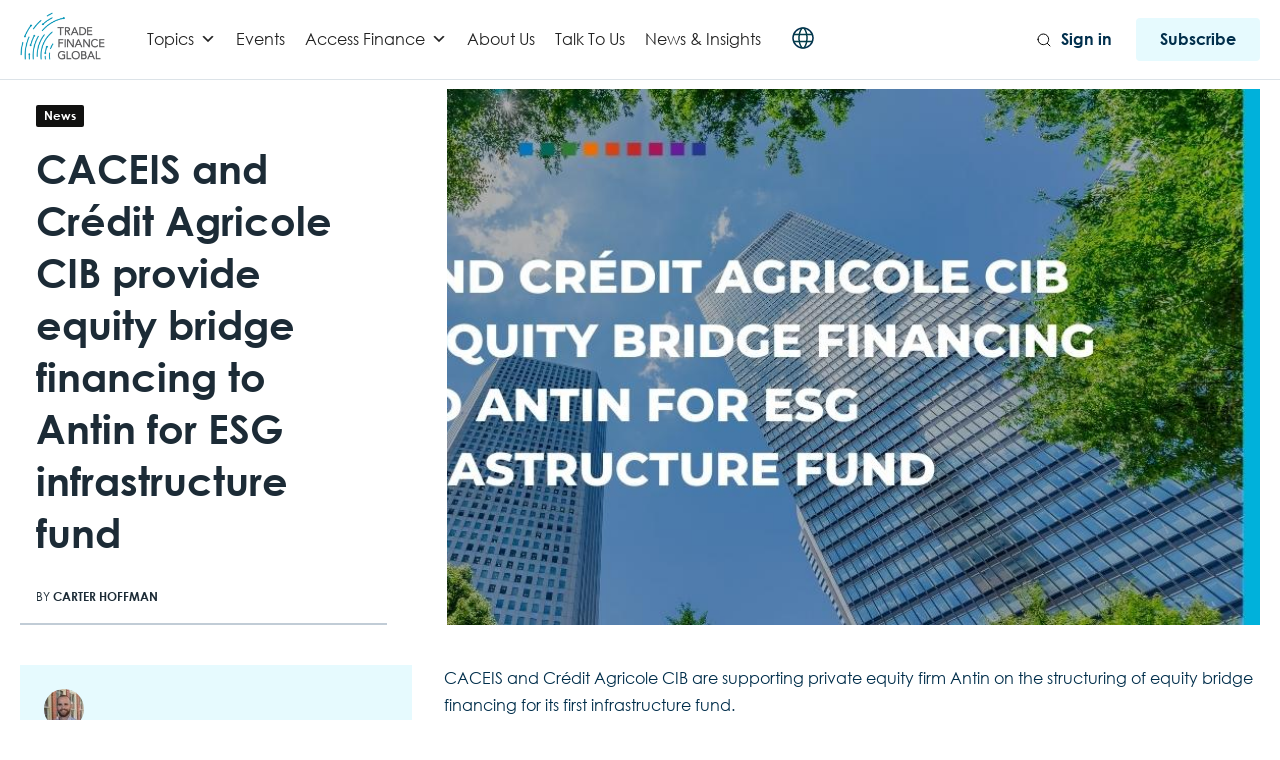

--- FILE ---
content_type: text/html; charset=UTF-8
request_url: https://www.tradefinanceglobal.com/posts/caceis-and-credit-agricole-cib-provide-equity-bridge-financing-to-antin-for-esg-infrastructure-fund/
body_size: 40143
content:
<!DOCTYPE html>
<!--[if lt IE 7 ]><html class="ie ie6" lang="en"> <![endif]-->
<!--[if IE 7 ]><html class="ie ie7" lang="en"> <![endif]-->
<!--[if IE 8 ]><html class="ie ie8" lang="en"> <![endif]-->
<!--[if (gte IE 9)|!(IE)]><!-->
<html lang="en-GB"> <!--<![endif]-->
<head>
    <!-- Google tag (gtag.js) -->
<script async src="https://www.googletagmanager.com/gtag/js?id=G-88T0B6HL64"></script>
<script>
  window.dataLayer = window.dataLayer || [];
  function gtag(){dataLayer.push(arguments);}
  gtag('js', new Date());

  gtag('config', 'G-88T0B6HL64');
  gtag('config', 'G-TZ0KCPJ0MT'); 
</script>
<!-- Google Tag Manager -->
<script>(function(w,d,s,l,i){w[l]=w[l]||[];w[l].push({'gtm.start':
new Date().getTime(),event:'gtm.js'});var f=d.getElementsByTagName(s)[0],
j=d.createElement(s),dl=l!='dataLayer'?'&l='+l:'';j.async=true;j.src=
'https://www.googletagmanager.com/gtm.js?id='+i+dl;f.parentNode.insertBefore(j,f);
})(window,document,'script','dataLayer','GTM-WWWGBM');</script>
<!-- End Google Tag Manager -->
    <!-- Basic Page Needs
    ========================================================= -->
    <meta charset="UTF-8">
    <title>CACEIS and Crédit Agricole CIB provide equity bridge financing to Antin for ESG infrastructure fund</title>

    <!--[if lt IE 9]>
    <script src="http://html5shim.googlecode.com/svn/trunk/html5.js"></script>
    <![endif]-->

    
    <!-- Mobile Specific Metas & Favicons
    ========================================================= -->
            <meta name="viewport" content="width=device-width, initial-scale=1.0, maximum-scale=1.0, user-scalable=no">
    
    
    
    
        <link rel="canonical" href="https://www.tradefinanceglobal.com/posts/caceis-and-credit-agricole-cib-provide-equity-bridge-financing-to-antin-for-esg-infrastructure-fund/"/>        <!-- WordPress Stuff
    ========================================================= -->
    <link rel="pingback" href="https://www.tradefinanceglobal.com/xmlrpc.php" />
        <script type="text/javascript">
/* <![CDATA[ */
(()=>{var e={};e.g=function(){if("object"==typeof globalThis)return globalThis;try{return this||new Function("return this")()}catch(e){if("object"==typeof window)return window}}(),function({ampUrl:n,isCustomizePreview:t,isAmpDevMode:r,noampQueryVarName:o,noampQueryVarValue:s,disabledStorageKey:i,mobileUserAgents:a,regexRegex:c}){if("undefined"==typeof sessionStorage)return;const d=new RegExp(c);if(!a.some((e=>{const n=e.match(d);return!(!n||!new RegExp(n[1],n[2]).test(navigator.userAgent))||navigator.userAgent.includes(e)})))return;e.g.addEventListener("DOMContentLoaded",(()=>{const e=document.getElementById("amp-mobile-version-switcher");if(!e)return;e.hidden=!1;const n=e.querySelector("a[href]");n&&n.addEventListener("click",(()=>{sessionStorage.removeItem(i)}))}));const g=r&&["paired-browsing-non-amp","paired-browsing-amp"].includes(window.name);if(sessionStorage.getItem(i)||t||g)return;const u=new URL(location.href),m=new URL(n);m.hash=u.hash,u.searchParams.has(o)&&s===u.searchParams.get(o)?sessionStorage.setItem(i,"1"):m.href!==u.href&&(window.stop(),location.replace(m.href))}({"ampUrl":"https:\/\/www.tradefinanceglobal.com\/posts\/caceis-and-credit-agricole-cib-provide-equity-bridge-financing-to-antin-for-esg-infrastructure-fund\/amp\/","noampQueryVarName":"noamp","noampQueryVarValue":"mobile","disabledStorageKey":"amp_mobile_redirect_disabled","mobileUserAgents":["Mobile","Android","Silk\/","Kindle","BlackBerry","Opera Mini","Opera Mobi"],"regexRegex":"^\\\/((?:.|\\n)+)\\\/([i]*)$","isCustomizePreview":false,"isAmpDevMode":false})})();
/* ]]> */
</script>
<meta name='robots' content='index, follow, max-image-preview:large, max-snippet:-1, max-video-preview:-1' />
	<style>img:is([sizes="auto" i], [sizes^="auto," i]) { contain-intrinsic-size: 3000px 1500px }</style>
	<script id="cookieyes" type="text/javascript" src="https://cdn-cookieyes.com/client_data/1195f39d2dfb695670360926/script.js"></script>
<!-- Google Tag Manager for WordPress by gtm4wp.com -->
<script data-cfasync="false" data-pagespeed-no-defer>
	var gtm4wp_datalayer_name = "dataLayer";
	var dataLayer = dataLayer || [];

	const gtm4wp_scrollerscript_debugmode         = true;
	const gtm4wp_scrollerscript_callbacktime      = 100;
	const gtm4wp_scrollerscript_readerlocation    = 150;
	const gtm4wp_scrollerscript_contentelementid  = "content";
	const gtm4wp_scrollerscript_scannertime       = 60;
</script>
<!-- End Google Tag Manager for WordPress by gtm4wp.com -->
	<!-- This site is optimized with the Yoast SEO Premium plugin v26.3 (Yoast SEO v26.3) - https://yoast.com/wordpress/plugins/seo/ -->
	<meta name="description" content="CACEIS and Crédit Agricole CIB are supporting private equity firm Antin on the structuring of equity bridge financing for its first infrastructure fund." />
	<link rel="canonical" href="https://www.tradefinanceglobal.com/posts/caceis-and-credit-agricole-cib-provide-equity-bridge-financing-to-antin-for-esg-infrastructure-fund/" />
	<meta property="og:locale" content="en_GB" />
	<meta property="og:type" content="article" />
	<meta property="og:title" content="CACEIS and Crédit Agricole CIB provide equity bridge financing to Antin for ESG infrastructure fund" />
	<meta property="og:description" content="CACEIS and Crédit Agricole CIB are supporting private equity firm Antin on the structuring of equity bridge financing for its first infrastructure fund." />
	<meta property="og:url" content="https://www.tradefinanceglobal.com/posts/caceis-and-credit-agricole-cib-provide-equity-bridge-financing-to-antin-for-esg-infrastructure-fund/" />
	<meta property="article:published_time" content="2022-04-21T15:03:52+00:00" />
	<meta property="article:modified_time" content="2024-07-01T13:13:23+00:00" />
	<meta property="og:image" content="https://www.tradefinanceglobal.com/wp-content/uploads/2022/04/CACEIS-and-Credit-Agricole-CIB-provide-equity-bridge-financing-to-Antin-for-ESG-infrastructure-fund.jpg" />
	<meta property="og:image:width" content="1230" />
	<meta property="og:image:height" content="526" />
	<meta property="og:image:type" content="image/jpeg" />
	<meta name="author" content="Carter Hoffman" />
	<meta name="twitter:card" content="summary_large_image" />
	<meta name="twitter:label1" content="Written by" />
	<meta name="twitter:data1" content="Carter Hoffman" />
	<meta name="twitter:label2" content="Estimated reading time" />
	<meta name="twitter:data2" content="1 minute" />
	<script type="application/ld+json" class="yoast-schema-graph">{"@context":"https://schema.org","@graph":[{"@type":"Article","@id":"https://www.tradefinanceglobal.com/posts/caceis-and-credit-agricole-cib-provide-equity-bridge-financing-to-antin-for-esg-infrastructure-fund/#article","isPartOf":{"@id":"https://www.tradefinanceglobal.com/posts/caceis-and-credit-agricole-cib-provide-equity-bridge-financing-to-antin-for-esg-infrastructure-fund/"},"author":{"name":"Carter Hoffman","@id":"https://www.tradefinanceglobal.com/#/schema/person/35fada3a552845844520fdf7cbbf170f"},"headline":"CACEIS and Crédit Agricole CIB provide equity bridge financing to Antin for ESG infrastructure fund","datePublished":"2022-04-21T15:03:52+00:00","dateModified":"2024-07-01T13:13:23+00:00","mainEntityOfPage":{"@id":"https://www.tradefinanceglobal.com/posts/caceis-and-credit-agricole-cib-provide-equity-bridge-financing-to-antin-for-esg-infrastructure-fund/"},"wordCount":141,"publisher":{"@id":"https://www.tradefinanceglobal.com/#organization"},"image":{"@id":"https://www.tradefinanceglobal.com/posts/caceis-and-credit-agricole-cib-provide-equity-bridge-financing-to-antin-for-esg-infrastructure-fund/#primaryimage"},"thumbnailUrl":"https://www.tradefinanceglobal.com/wp-content/uploads/2022/04/CACEIS-and-Credit-Agricole-CIB-provide-equity-bridge-financing-to-Antin-for-ESG-infrastructure-fund.jpg","keywords":["Antin","CACEIS","carbon neutrality","Crédit Agricole CIB","credit facility","digitalisation","energy transition","esg","NextGen","sustainability"],"articleSection":["Green Finance","News","Sustainability","Technology"],"inLanguage":"en-GB"},{"@type":["WebPage","CollectionPage"],"@id":"https://www.tradefinanceglobal.com/posts/caceis-and-credit-agricole-cib-provide-equity-bridge-financing-to-antin-for-esg-infrastructure-fund/","url":"https://www.tradefinanceglobal.com/posts/caceis-and-credit-agricole-cib-provide-equity-bridge-financing-to-antin-for-esg-infrastructure-fund/","name":"CACEIS and Crédit Agricole CIB provide equity bridge financing to Antin for ESG infrastructure fund","isPartOf":{"@id":"https://www.tradefinanceglobal.com/#website"},"primaryImageOfPage":{"@id":"https://www.tradefinanceglobal.com/posts/caceis-and-credit-agricole-cib-provide-equity-bridge-financing-to-antin-for-esg-infrastructure-fund/#primaryimage"},"image":{"@id":"https://www.tradefinanceglobal.com/posts/caceis-and-credit-agricole-cib-provide-equity-bridge-financing-to-antin-for-esg-infrastructure-fund/#primaryimage"},"thumbnailUrl":"https://www.tradefinanceglobal.com/wp-content/uploads/2022/04/CACEIS-and-Credit-Agricole-CIB-provide-equity-bridge-financing-to-Antin-for-ESG-infrastructure-fund.jpg","datePublished":"2022-04-21T15:03:52+00:00","dateModified":"2024-07-01T13:13:23+00:00","description":"CACEIS and Crédit Agricole CIB are supporting private equity firm Antin on the structuring of equity bridge financing for its first infrastructure fund.","breadcrumb":{"@id":"https://www.tradefinanceglobal.com/posts/caceis-and-credit-agricole-cib-provide-equity-bridge-financing-to-antin-for-esg-infrastructure-fund/#breadcrumb"},"inLanguage":"en-GB"},{"@type":"ImageObject","inLanguage":"en-GB","@id":"https://www.tradefinanceglobal.com/posts/caceis-and-credit-agricole-cib-provide-equity-bridge-financing-to-antin-for-esg-infrastructure-fund/#primaryimage","url":"https://www.tradefinanceglobal.com/wp-content/uploads/2022/04/CACEIS-and-Credit-Agricole-CIB-provide-equity-bridge-financing-to-Antin-for-ESG-infrastructure-fund.jpg","contentUrl":"https://www.tradefinanceglobal.com/wp-content/uploads/2022/04/CACEIS-and-Credit-Agricole-CIB-provide-equity-bridge-financing-to-Antin-for-ESG-infrastructure-fund.jpg","width":1230,"height":526,"caption":"CACEIS and Crédit Agricole CIB provide equity bridge financing to Antin for ESG infrastructure fund"},{"@type":"BreadcrumbList","@id":"https://www.tradefinanceglobal.com/posts/caceis-and-credit-agricole-cib-provide-equity-bridge-financing-to-antin-for-esg-infrastructure-fund/#breadcrumb","itemListElement":[{"@type":"ListItem","position":1,"name":"Home","item":"https://www.tradefinanceglobal.com/"},{"@type":"ListItem","position":2,"name":"Posts","item":"https://www.tradefinanceglobal.com/posts/"},{"@type":"ListItem","position":3,"name":"CACEIS and Crédit Agricole CIB provide equity bridge financing to Antin for ESG infrastructure fund"}]},{"@type":"WebSite","@id":"https://www.tradefinanceglobal.com/#website","url":"https://www.tradefinanceglobal.com/","name":"Trade Finance Global","description":"","publisher":{"@id":"https://www.tradefinanceglobal.com/#organization"},"potentialAction":[{"@type":"SearchAction","target":{"@type":"EntryPoint","urlTemplate":"https://www.tradefinanceglobal.com/?s={search_term_string}"},"query-input":{"@type":"PropertyValueSpecification","valueRequired":true,"valueName":"search_term_string"}}],"inLanguage":"en-GB"},{"@type":"Organization","@id":"https://www.tradefinanceglobal.com/#organization","name":"Trade Finance Global","alternateName":"TFG","url":"https://www.tradefinanceglobal.com/","logo":{"@type":"ImageObject","inLanguage":"en-GB","@id":"https://www.tradefinanceglobal.com/#/schema/logo/image/","url":"https://www.tradefinanceglobal.com/wp-content/uploads/2020/04/cropped-TFG-Logo-scaled-1.jpg","contentUrl":"https://www.tradefinanceglobal.com/wp-content/uploads/2020/04/cropped-TFG-Logo-scaled-1.jpg","width":1300,"height":722,"caption":"Trade Finance Global"},"image":{"@id":"https://www.tradefinanceglobal.com/#/schema/logo/image/"},"sameAs":["https://www.instagram.com/tradefinance/","https://www.linkedin.com/company/trade-finance-global","https://uk.pinterest.com/tradefinanceglo/","https://www.youtube.com/tradefinanceglobal","https://x.com/tradefinglobal"]},{"@type":"Person","@id":"https://www.tradefinanceglobal.com/#/schema/person/35fada3a552845844520fdf7cbbf170f","name":"Carter Hoffman","image":{"@type":"ImageObject","inLanguage":"en-GB","@id":"https://www.tradefinanceglobal.com/#/schema/person/image/","url":"https://secure.gravatar.com/avatar/8590deab6809dc3b1f64ba6822e10098?s=96&d=mm&r=g","contentUrl":"https://secure.gravatar.com/avatar/8590deab6809dc3b1f64ba6822e10098?s=96&d=mm&r=g","caption":"Carter Hoffman"},"description":"Carter Hoffman is a Research Associate at Trade Finance Global focusing on the impact of macroeconomic trends and emerging technologies on international trade.","url":"https://www.tradefinanceglobal.com/posts/author/carter-hoffman/"}]}</script>
	<!-- / Yoast SEO Premium plugin. -->


<link rel='dns-prefetch' href='//js.hs-scripts.com' />
<link rel='dns-prefetch' href='//fonts.googleapis.com' />
<link rel='dns-prefetch' href='//www.googletagmanager.com' />
<link rel="alternate" type="application/rss+xml" title=" &raquo; Feed" href="https://www.tradefinanceglobal.com/feed/" />
<link rel="alternate" type="application/rss+xml" title=" &raquo; Comments Feed" href="https://www.tradefinanceglobal.com/comments/feed/" />
<link rel='stylesheet' id='headers-css' href='https://www.tradefinanceglobal.com/wp-content/themes/inovado/framework/css/headers.css?ver=1' type='text/css' media='all' />
<link rel='stylesheet' id='stylesheet-css' href='https://www.tradefinanceglobal.com/wp-content/themes/trade-finance-global-wp/style.css?ver=1' type='text/css' media='all' />
<link rel='stylesheet' id='retina-css' href='https://www.tradefinanceglobal.com/wp-content/themes/inovado/framework/css/retina.css?ver=1' type='text/css' media='only screen and (-webkit-min-device-pixel-ratio: 2)' />
<link rel='stylesheet' id='responsive-css' href='https://www.tradefinanceglobal.com/wp-content/themes/inovado/framework/css/responsive.css?ver=1' type='text/css' media='all' />
<link rel='stylesheet' id='wp-block-library-css' href='https://www.tradefinanceglobal.com/wp-content/plugins/gutenberg/build/styles/block-library/style.css?ver=22.0.0' type='text/css' media='all' />
<style id='elasticpress-related-posts-style-inline-css' type='text/css'>
.editor-styles-wrapper .wp-block-elasticpress-related-posts ul,.wp-block-elasticpress-related-posts ul{list-style-type:none;padding:0}.editor-styles-wrapper .wp-block-elasticpress-related-posts ul li a>div{display:inline}

</style>
<style id='classic-theme-styles-inline-css' type='text/css'>
/*! This file is auto-generated */
.wp-block-button__link{color:#fff;background-color:#32373c;border-radius:9999px;box-shadow:none;text-decoration:none;padding:calc(.667em + 2px) calc(1.333em + 2px);font-size:1.125em}.wp-block-file__button{background:#32373c;color:#fff;text-decoration:none}
</style>
<style id='global-styles-inline-css' type='text/css'>
:root{--wp--preset--aspect-ratio--square: 1;--wp--preset--aspect-ratio--4-3: 4/3;--wp--preset--aspect-ratio--3-4: 3/4;--wp--preset--aspect-ratio--3-2: 3/2;--wp--preset--aspect-ratio--2-3: 2/3;--wp--preset--aspect-ratio--16-9: 16/9;--wp--preset--aspect-ratio--9-16: 9/16;--wp--preset--color--black: #000000;--wp--preset--color--cyan-bluish-gray: #abb8c3;--wp--preset--color--white: #ffffff;--wp--preset--color--pale-pink: #f78da7;--wp--preset--color--vivid-red: #cf2e2e;--wp--preset--color--luminous-vivid-orange: #ff6900;--wp--preset--color--luminous-vivid-amber: #fcb900;--wp--preset--color--light-green-cyan: #7bdcb5;--wp--preset--color--vivid-green-cyan: #00d084;--wp--preset--color--pale-cyan-blue: #8ed1fc;--wp--preset--color--vivid-cyan-blue: #0693e3;--wp--preset--color--vivid-purple: #9b51e0;--wp--preset--gradient--vivid-cyan-blue-to-vivid-purple: linear-gradient(135deg,rgb(6,147,227) 0%,rgb(155,81,224) 100%);--wp--preset--gradient--light-green-cyan-to-vivid-green-cyan: linear-gradient(135deg,rgb(122,220,180) 0%,rgb(0,208,130) 100%);--wp--preset--gradient--luminous-vivid-amber-to-luminous-vivid-orange: linear-gradient(135deg,rgb(252,185,0) 0%,rgb(255,105,0) 100%);--wp--preset--gradient--luminous-vivid-orange-to-vivid-red: linear-gradient(135deg,rgb(255,105,0) 0%,rgb(207,46,46) 100%);--wp--preset--gradient--very-light-gray-to-cyan-bluish-gray: linear-gradient(135deg,rgb(238,238,238) 0%,rgb(169,184,195) 100%);--wp--preset--gradient--cool-to-warm-spectrum: linear-gradient(135deg,rgb(74,234,220) 0%,rgb(151,120,209) 20%,rgb(207,42,186) 40%,rgb(238,44,130) 60%,rgb(251,105,98) 80%,rgb(254,248,76) 100%);--wp--preset--gradient--blush-light-purple: linear-gradient(135deg,rgb(255,206,236) 0%,rgb(152,150,240) 100%);--wp--preset--gradient--blush-bordeaux: linear-gradient(135deg,rgb(254,205,165) 0%,rgb(254,45,45) 50%,rgb(107,0,62) 100%);--wp--preset--gradient--luminous-dusk: linear-gradient(135deg,rgb(255,203,112) 0%,rgb(199,81,192) 50%,rgb(65,88,208) 100%);--wp--preset--gradient--pale-ocean: linear-gradient(135deg,rgb(255,245,203) 0%,rgb(182,227,212) 50%,rgb(51,167,181) 100%);--wp--preset--gradient--electric-grass: linear-gradient(135deg,rgb(202,248,128) 0%,rgb(113,206,126) 100%);--wp--preset--gradient--midnight: linear-gradient(135deg,rgb(2,3,129) 0%,rgb(40,116,252) 100%);--wp--preset--font-size--small: 13px;--wp--preset--font-size--medium: 20px;--wp--preset--font-size--large: 36px;--wp--preset--font-size--x-large: 42px;--wp--preset--spacing--20: 0.44rem;--wp--preset--spacing--30: 0.67rem;--wp--preset--spacing--40: 1rem;--wp--preset--spacing--50: 1.5rem;--wp--preset--spacing--60: 2.25rem;--wp--preset--spacing--70: 3.38rem;--wp--preset--spacing--80: 5.06rem;--wp--preset--shadow--natural: 6px 6px 9px rgba(0, 0, 0, 0.2);--wp--preset--shadow--deep: 12px 12px 50px rgba(0, 0, 0, 0.4);--wp--preset--shadow--sharp: 6px 6px 0px rgba(0, 0, 0, 0.2);--wp--preset--shadow--outlined: 6px 6px 0px -3px rgb(255, 255, 255), 6px 6px rgb(0, 0, 0);--wp--preset--shadow--crisp: 6px 6px 0px rgb(0, 0, 0);}:where(.is-layout-flex){gap: 0.5em;}:where(.is-layout-grid){gap: 0.5em;}body .is-layout-flex{display: flex;}.is-layout-flex{flex-wrap: wrap;align-items: center;}.is-layout-flex > :is(*, div){margin: 0;}body .is-layout-grid{display: grid;}.is-layout-grid > :is(*, div){margin: 0;}:where(.wp-block-columns.is-layout-flex){gap: 2em;}:where(.wp-block-columns.is-layout-grid){gap: 2em;}:where(.wp-block-post-template.is-layout-flex){gap: 1.25em;}:where(.wp-block-post-template.is-layout-grid){gap: 1.25em;}.has-black-color{color: var(--wp--preset--color--black) !important;}.has-cyan-bluish-gray-color{color: var(--wp--preset--color--cyan-bluish-gray) !important;}.has-white-color{color: var(--wp--preset--color--white) !important;}.has-pale-pink-color{color: var(--wp--preset--color--pale-pink) !important;}.has-vivid-red-color{color: var(--wp--preset--color--vivid-red) !important;}.has-luminous-vivid-orange-color{color: var(--wp--preset--color--luminous-vivid-orange) !important;}.has-luminous-vivid-amber-color{color: var(--wp--preset--color--luminous-vivid-amber) !important;}.has-light-green-cyan-color{color: var(--wp--preset--color--light-green-cyan) !important;}.has-vivid-green-cyan-color{color: var(--wp--preset--color--vivid-green-cyan) !important;}.has-pale-cyan-blue-color{color: var(--wp--preset--color--pale-cyan-blue) !important;}.has-vivid-cyan-blue-color{color: var(--wp--preset--color--vivid-cyan-blue) !important;}.has-vivid-purple-color{color: var(--wp--preset--color--vivid-purple) !important;}.has-black-background-color{background-color: var(--wp--preset--color--black) !important;}.has-cyan-bluish-gray-background-color{background-color: var(--wp--preset--color--cyan-bluish-gray) !important;}.has-white-background-color{background-color: var(--wp--preset--color--white) !important;}.has-pale-pink-background-color{background-color: var(--wp--preset--color--pale-pink) !important;}.has-vivid-red-background-color{background-color: var(--wp--preset--color--vivid-red) !important;}.has-luminous-vivid-orange-background-color{background-color: var(--wp--preset--color--luminous-vivid-orange) !important;}.has-luminous-vivid-amber-background-color{background-color: var(--wp--preset--color--luminous-vivid-amber) !important;}.has-light-green-cyan-background-color{background-color: var(--wp--preset--color--light-green-cyan) !important;}.has-vivid-green-cyan-background-color{background-color: var(--wp--preset--color--vivid-green-cyan) !important;}.has-pale-cyan-blue-background-color{background-color: var(--wp--preset--color--pale-cyan-blue) !important;}.has-vivid-cyan-blue-background-color{background-color: var(--wp--preset--color--vivid-cyan-blue) !important;}.has-vivid-purple-background-color{background-color: var(--wp--preset--color--vivid-purple) !important;}.has-black-border-color{border-color: var(--wp--preset--color--black) !important;}.has-cyan-bluish-gray-border-color{border-color: var(--wp--preset--color--cyan-bluish-gray) !important;}.has-white-border-color{border-color: var(--wp--preset--color--white) !important;}.has-pale-pink-border-color{border-color: var(--wp--preset--color--pale-pink) !important;}.has-vivid-red-border-color{border-color: var(--wp--preset--color--vivid-red) !important;}.has-luminous-vivid-orange-border-color{border-color: var(--wp--preset--color--luminous-vivid-orange) !important;}.has-luminous-vivid-amber-border-color{border-color: var(--wp--preset--color--luminous-vivid-amber) !important;}.has-light-green-cyan-border-color{border-color: var(--wp--preset--color--light-green-cyan) !important;}.has-vivid-green-cyan-border-color{border-color: var(--wp--preset--color--vivid-green-cyan) !important;}.has-pale-cyan-blue-border-color{border-color: var(--wp--preset--color--pale-cyan-blue) !important;}.has-vivid-cyan-blue-border-color{border-color: var(--wp--preset--color--vivid-cyan-blue) !important;}.has-vivid-purple-border-color{border-color: var(--wp--preset--color--vivid-purple) !important;}.has-vivid-cyan-blue-to-vivid-purple-gradient-background{background: var(--wp--preset--gradient--vivid-cyan-blue-to-vivid-purple) !important;}.has-light-green-cyan-to-vivid-green-cyan-gradient-background{background: var(--wp--preset--gradient--light-green-cyan-to-vivid-green-cyan) !important;}.has-luminous-vivid-amber-to-luminous-vivid-orange-gradient-background{background: var(--wp--preset--gradient--luminous-vivid-amber-to-luminous-vivid-orange) !important;}.has-luminous-vivid-orange-to-vivid-red-gradient-background{background: var(--wp--preset--gradient--luminous-vivid-orange-to-vivid-red) !important;}.has-very-light-gray-to-cyan-bluish-gray-gradient-background{background: var(--wp--preset--gradient--very-light-gray-to-cyan-bluish-gray) !important;}.has-cool-to-warm-spectrum-gradient-background{background: var(--wp--preset--gradient--cool-to-warm-spectrum) !important;}.has-blush-light-purple-gradient-background{background: var(--wp--preset--gradient--blush-light-purple) !important;}.has-blush-bordeaux-gradient-background{background: var(--wp--preset--gradient--blush-bordeaux) !important;}.has-luminous-dusk-gradient-background{background: var(--wp--preset--gradient--luminous-dusk) !important;}.has-pale-ocean-gradient-background{background: var(--wp--preset--gradient--pale-ocean) !important;}.has-electric-grass-gradient-background{background: var(--wp--preset--gradient--electric-grass) !important;}.has-midnight-gradient-background{background: var(--wp--preset--gradient--midnight) !important;}.has-small-font-size{font-size: var(--wp--preset--font-size--small) !important;}.has-medium-font-size{font-size: var(--wp--preset--font-size--medium) !important;}.has-large-font-size{font-size: var(--wp--preset--font-size--large) !important;}.has-x-large-font-size{font-size: var(--wp--preset--font-size--x-large) !important;}
:where(.wp-block-columns.is-layout-flex){gap: 2em;}:where(.wp-block-columns.is-layout-grid){gap: 2em;}
:root :where(.wp-block-pullquote){font-size: 1.5em;line-height: 1.6;}
:where(.wp-block-post-template.is-layout-flex){gap: 1.25em;}:where(.wp-block-post-template.is-layout-grid){gap: 1.25em;}
:where(.wp-block-term-template.is-layout-flex){gap: 1.25em;}:where(.wp-block-term-template.is-layout-grid){gap: 1.25em;}
</style>
<link rel='stylesheet' id='dashicons-css' href='https://www.tradefinanceglobal.com/wp-includes/css/dashicons.min.css?ver=6.7.2' type='text/css' media='all' />
<link rel='stylesheet' id='ep_general_styles-css' href='https://www.tradefinanceglobal.com/wp-content/plugins/elasticpress/dist/css/general-styles.css?ver=66295efe92a630617c00' type='text/css' media='all' />
<link rel='stylesheet' id='swiper-style-css' href='https://www.tradefinanceglobal.com/wp-content/themes/trade-finance-global-wp/js/swiper.min.css?ver=6.7.2' type='text/css' media='all' />
<link rel='stylesheet' id='pdf-flipbook-style-css' href='https://www.tradefinanceglobal.com/wp-content/themes/trade-finance-global-wp/js/pdf-flipbook/css/min.css?ver=6.7.2' type='text/css' media='all' />
<link rel='stylesheet' id='pdf-flipbook-themify-icon-style-css' href='https://www.tradefinanceglobal.com/wp-content/themes/trade-finance-global-wp/js/pdf-flipbook/css/themify-icons.min.css?ver=6.7.2' type='text/css' media='all' />
<link crossorigin="anonymous" rel='stylesheet' id='wpb-google-fonts-css' href='https://fonts.googleapis.com/css?family=Lato%3A300%2C400%2C700&#038;ver=6.7.2' type='text/css' media='all' />
<link rel='stylesheet' id='theme-style-css' href='https://www.tradefinanceglobal.com/wp-content/themes/trade-finance-global-wp/dist/css/styles.css?ver=1731901090' type='text/css' media='all' />
<link crossorigin="anonymous" rel='stylesheet' id='options_typography_Open+Sans:400,600-css' href='https://fonts.googleapis.com/css?family=Open+Sans:400,600' type='text/css' media='all' />
<link rel='stylesheet' id='elasticpress-facets-css' href='https://www.tradefinanceglobal.com/wp-content/plugins/elasticpress/dist/css/facets-styles.css?ver=e96caca972beab457d95' type='text/css' media='all' />
<link rel='stylesheet' id='elementor-frontend-css' href='https://www.tradefinanceglobal.com/wp-content/plugins/elementor/assets/css/frontend.min.css?ver=3.31.2' type='text/css' media='all' />
<link rel='stylesheet' id='eael-general-css' href='https://www.tradefinanceglobal.com/wp-content/plugins/essential-addons-for-elementor-lite/assets/front-end/css/view/general.min.css?ver=6.2.4' type='text/css' media='all' />
<script type="text/javascript" src="https://www.tradefinanceglobal.com/wp-content/themes/trade-finance-global-wp/js/jquery.min.js" id="jquery-js"></script>
<script type="text/javascript" src="https://www.tradefinanceglobal.com/wp-content/plugins/duracelltomi-google-tag-manager/dist/js/analytics-talk-content-tracking.js?ver=1.22.1" id="gtm4wp-scroll-tracking-js"></script>
<script type="text/javascript" id="ajax-login-script-js-extra">
/* <![CDATA[ */
var ajax_login_object = {"ajaxurl":"https:\/\/www.tradefinanceglobal.com\/wp-admin\/admin-ajax.php","loadingmessage":"Sending user info, please wait..."};
/* ]]> */
</script>
<script type="text/javascript" src="https://www.tradefinanceglobal.com/wp-content/themes/trade-finance-global-wp/js/ajax-login-script.js?ver=6.7.2" id="ajax-login-script-js"></script>
<link rel="https://api.w.org/" href="https://www.tradefinanceglobal.com/wp-json/" /><link rel="alternate" title="JSON" type="application/json" href="https://www.tradefinanceglobal.com/wp-json/wp/v2/posts/61547" /><link rel="EditURI" type="application/rsd+xml" title="RSD" href="https://www.tradefinanceglobal.com/xmlrpc.php?rsd" />
<meta name="generator" content="WordPress 6.7.2" />
<link rel='shortlink' href='https://www.tradefinanceglobal.com/?p=61547' />
<link rel="alternate" title="oEmbed (JSON)" type="application/json+oembed" href="https://www.tradefinanceglobal.com/wp-json/oembed/1.0/embed?url=https%3A%2F%2Fwww.tradefinanceglobal.com%2Fposts%2Fcaceis-and-credit-agricole-cib-provide-equity-bridge-financing-to-antin-for-esg-infrastructure-fund%2F" />
<link rel="alternate" title="oEmbed (XML)" type="text/xml+oembed" href="https://www.tradefinanceglobal.com/wp-json/oembed/1.0/embed?url=https%3A%2F%2Fwww.tradefinanceglobal.com%2Fposts%2Fcaceis-and-credit-agricole-cib-provide-equity-bridge-financing-to-antin-for-esg-infrastructure-fund%2F&#038;format=xml" />
<meta name="generator" content="Site Kit by Google 1.168.0" />			<!-- DO NOT COPY THIS SNIPPET! Start of Page Analytics Tracking for HubSpot WordPress plugin v11.3.21-->
			<script class="hsq-set-content-id" data-content-id="blog-post">
				var _hsq = _hsq || [];
				_hsq.push(["setContentType", "blog-post"]);
			</script>
			<!-- DO NOT COPY THIS SNIPPET! End of Page Analytics Tracking for HubSpot WordPress plugin -->
			  <script src="https://cdn.onesignal.com/sdks/web/v16/OneSignalSDK.page.js" defer></script>
  <script>
          window.OneSignalDeferred = window.OneSignalDeferred || [];
          OneSignalDeferred.push(async function(OneSignal) {
            await OneSignal.init({
              appId: "6d3d897a-9015-429f-90f4-642084fc0499",
              serviceWorkerOverrideForTypical: true,
              path: "https://www.tradefinanceglobal.com/wp-content/plugins/onesignal-free-web-push-notifications/sdk_files/",
              serviceWorkerParam: { scope: "/wp-content/plugins/onesignal-free-web-push-notifications/sdk_files/push/onesignal/" },
              serviceWorkerPath: "OneSignalSDKWorker.js",
            });
          });

          // Unregister the legacy OneSignal service worker to prevent scope conflicts
          if (navigator.serviceWorker) {
            navigator.serviceWorker.getRegistrations().then((registrations) => {
              // Iterate through all registered service workers
              registrations.forEach((registration) => {
                // Check the script URL to identify the specific service worker
                if (registration.active && registration.active.scriptURL.includes('OneSignalSDKWorker.js.php')) {
                  // Unregister the service worker
                  registration.unregister().then((success) => {
                    if (success) {
                      console.log('OneSignalSW: Successfully unregistered:', registration.active.scriptURL);
                    } else {
                      console.log('OneSignalSW: Failed to unregister:', registration.active.scriptURL);
                    }
                  });
                }
              });
            }).catch((error) => {
              console.error('Error fetching service worker registrations:', error);
            });
        }
        </script>
<!-- Schema optimized by Schema Pro --><script type="application/ld+json">{"@context":"https://schema.org","@type":"Person","name":"Carter Hoffman","image":{"@type":"ImageObject","url":"https://secure.gravatar.com/avatar/8590deab6809dc3b1f64ba6822e10098?s=96&#038;d=mm&#038;r=g","width":96,"height":96}}</script><!-- / Schema optimized by Schema Pro --><!-- site-navigation-element Schema optimized by Schema Pro --><script type="application/ld+json">{"@context":"https:\/\/schema.org","@graph":[{"@context":"https:\/\/schema.org","@type":"SiteNavigationElement","id":"site-navigation","name":"","url":""}]}</script><!-- / site-navigation-element Schema optimized by Schema Pro --><!-- sitelink-search-box Schema optimized by Schema Pro --><script type="application/ld+json">{"@context":"https:\/\/schema.org","@type":"WebSite","name":"Trade Finance Global","url":"https:\/\/www.tradefinanceglobal.com","potentialAction":[{"@type":"SearchAction","target":"https:\/\/www.tradefinanceglobal.com\/?s={search_term_string}","query-input":"required name=search_term_string"}]}</script><!-- / sitelink-search-box Schema optimized by Schema Pro --><!-- breadcrumb Schema optimized by Schema Pro --><script type="application/ld+json">{"@context":"https:\/\/schema.org","@type":"BreadcrumbList","itemListElement":[{"@type":"ListItem","position":1,"item":{"@id":"https:\/\/www.tradefinanceglobal.com\/","name":"Home"}},{"@type":"ListItem","position":2,"item":{"@id":"https:\/\/www.tradefinanceglobal.com\/posts\/caceis-and-credit-agricole-cib-provide-equity-bridge-financing-to-antin-for-esg-infrastructure-fund\/","name":"CACEIS and Cr\u00e9dit Agricole CIB provide equity bridge financing to Antin for ESG infrastructure fund"}}]}</script><!-- / breadcrumb Schema optimized by Schema Pro --><link rel="alternate" type="text/html" media="only screen and (max-width: 640px)" href="https://www.tradefinanceglobal.com/posts/caceis-and-credit-agricole-cib-provide-equity-bridge-financing-to-antin-for-esg-infrastructure-fund/amp/">
<!-- Google Tag Manager for WordPress by gtm4wp.com -->
<!-- GTM Container placement set to automatic -->
<script data-cfasync="false" data-pagespeed-no-defer type="text/javascript">
	var dataLayer_content = {"visitorLoginState":"logged-out","visitorType":"visitor-logged-out","pagePostType":"post","pagePostType2":"single-post","pageCategory":["green-finance","news","sustainability","technology"],"pageAttributes":["antin","caceis","carbon-neutrality","credit-agricole-cib","credit-facility","digitalisation","energy-transition","esg","nextgen","sustainability"],"pagePostAuthor":"Carter Hoffman","browserName":"","browserVersion":"","browserEngineName":"","browserEngineVersion":"","osName":"","osVersion":"","deviceType":"bot","deviceManufacturer":"","deviceModel":""};
	dataLayer.push( dataLayer_content );
</script>
<script data-cfasync="false" data-pagespeed-no-defer type="text/javascript">
(function(w,d,s,l,i){w[l]=w[l]||[];w[l].push({'gtm.start':
new Date().getTime(),event:'gtm.js'});var f=d.getElementsByTagName(s)[0],
j=d.createElement(s),dl=l!='dataLayer'?'&l='+l:'';j.async=true;j.src=
'//www.googletagmanager.com/gtm.js?id='+i+dl;f.parentNode.insertBefore(j,f);
})(window,document,'script','dataLayer','GTM-WWWGBM');
</script>
<!-- End Google Tag Manager for WordPress by gtm4wp.com -->	<script type="text/javascript" src="https://maps.google.com/maps/api/js?sensor=false"></script>
	<meta name="generator" content="Elementor 3.31.2; features: e_font_icon_svg, additional_custom_breakpoints, e_element_cache; settings: css_print_method-external, google_font-enabled, font_display-swap">
			<style>
				.e-con.e-parent:nth-of-type(n+4):not(.e-lazyloaded):not(.e-no-lazyload),
				.e-con.e-parent:nth-of-type(n+4):not(.e-lazyloaded):not(.e-no-lazyload) * {
					background-image: none !important;
				}
				@media screen and (max-height: 1024px) {
					.e-con.e-parent:nth-of-type(n+3):not(.e-lazyloaded):not(.e-no-lazyload),
					.e-con.e-parent:nth-of-type(n+3):not(.e-lazyloaded):not(.e-no-lazyload) * {
						background-image: none !important;
					}
				}
				@media screen and (max-height: 640px) {
					.e-con.e-parent:nth-of-type(n+2):not(.e-lazyloaded):not(.e-no-lazyload),
					.e-con.e-parent:nth-of-type(n+2):not(.e-lazyloaded):not(.e-no-lazyload) * {
						background-image: none !important;
					}
				}
			</style>
			<style>#amp-mobile-version-switcher{left:0;position:absolute;width:100%;z-index:100}#amp-mobile-version-switcher>a{background-color:#444;border:0;color:#eaeaea;display:block;font-family:-apple-system,BlinkMacSystemFont,Segoe UI,Roboto,Oxygen-Sans,Ubuntu,Cantarell,Helvetica Neue,sans-serif;font-size:16px;font-weight:600;padding:15px 0;text-align:center;-webkit-text-decoration:none;text-decoration:none}#amp-mobile-version-switcher>a:active,#amp-mobile-version-switcher>a:focus,#amp-mobile-version-switcher>a:hover{-webkit-text-decoration:underline;text-decoration:underline}</style>			<style id="wpsp-style-frontend"></style>
			<link rel="icon" href="https://www.tradefinanceglobal.com/wp-content/uploads/2014/11/cropped-apple-icon-144x144-1-32x32.jpg" sizes="32x32" />
<link rel="icon" href="https://www.tradefinanceglobal.com/wp-content/uploads/2014/11/cropped-apple-icon-144x144-1-192x192.jpg" sizes="192x192" />
<link rel="apple-touch-icon" href="https://www.tradefinanceglobal.com/wp-content/uploads/2014/11/cropped-apple-icon-144x144-1-180x180.jpg" />
<meta name="msapplication-TileImage" content="https://www.tradefinanceglobal.com/wp-content/uploads/2014/11/cropped-apple-icon-144x144-1-270x270.jpg" />

	<style>
		
				
		 		@media only screen and (max-width: 767px) {
			#topbar .callus{ background: #efefef; }	
		}
				
				
				
		
		
			.title{
				display:block;
				line-height: 1 !important;
				background: none;
				margin:0 0 20px 0;
				border-bottom:1px solid #f1f1f1;
				
			}

			.title span{
				display:inline-block;
				line-height: 1 !important;
				background: none;
				margin: 0 0 -1px 0;
				padding: 0 0 10px 0;
				border-bottom:1px solid #cccccc;
			}

				
				
	</style>

		<style type="text/css" id="wp-custom-css">
			.company_logo img {
    height: 200px;
    object-fit: contain;
}
.author-bio .bold {
    font-weight:300 !important;
 
}
.author-bio .bold:first-child {
    font-weight: 600 !important;
    text-transform: uppercase !important;
}
@media  (max-width: 1200px) {
	.wp-block-buttons > .wp-block-button.wp-block-button__width-25 {
  width: unset !important;
}
}
@media  (max-width: 1150px) {
	.wp-block-buttons > .wp-block-button.wp-block-button__width-25 {
  width: unset !important;
}
}
@media  (max-width: 992px) {
	.wp-block-buttons > .wp-block-button.wp-block-button__width-25 {
  width: unset !important;
}

}
}

@media  (max-width: 576px) {
		.wp-block-button__link {

	font-size: 12px !important !important;
}
	.wp-block-buttons > .wp-block-button.wp-block-button__width-25 {
  width: unset !important;
}
}
@media  (max-width: 480px) {
.single-post-content .is-layout-flex {
	flex-direction: column;
}
.single-post-content .wp-block-buttons > .wp-block-button.wp-block-button__width-25 {
	width: 100% !important;
}
.single-post-content .wp-block-buttons > .wp-block-button {
	display: inline-block;
	margin: 0;
	width: 100% !important;
}
.wp-block-button__link {
    font-size: 14px !important;
    width: 100%;
  }
	.wp-block-button__link {

	font-size: 12px !important !important;
}
}
.single-post .single-post-content { text-align: left !important;}
.content > .d-grid {
  scroll-margin-top: 200px; 
}

/*hiding some elements during transition - glee*/
section.full-width.block-slider_with_image.py-10{
    display: none;
}
/*table content style replicate - glee*/
li.content-list:hover {
	    color: #006db3!important;
}

/* Hide issue date in single edition and its template page */
.single-edition .issue-date, .page-template-page-editions .issue-date {
	display:none;
}

		</style>
		<style type="text/css">@charset "UTF-8";/** THIS FILE IS AUTOMATICALLY GENERATED - DO NOT MAKE MANUAL EDITS! **//** Custom CSS should be added to Mega Menu > Menu Themes > Custom Styling **/.mega-menu-last-modified-1768236346 { content: 'Monday 12th January 2026 16:45:46 UTC'; }#mega-menu-wrap-main_navigation, #mega-menu-wrap-main_navigation #mega-menu-main_navigation, #mega-menu-wrap-main_navigation #mega-menu-main_navigation ul.mega-sub-menu, #mega-menu-wrap-main_navigation #mega-menu-main_navigation li.mega-menu-item, #mega-menu-wrap-main_navigation #mega-menu-main_navigation li.mega-menu-row, #mega-menu-wrap-main_navigation #mega-menu-main_navigation li.mega-menu-column, #mega-menu-wrap-main_navigation #mega-menu-main_navigation a.mega-menu-link, #mega-menu-wrap-main_navigation #mega-menu-main_navigation span.mega-menu-badge, #mega-menu-wrap-main_navigation button.mega-close, #mega-menu-wrap-main_navigation button.mega-toggle-standard {transition: none;border-radius: 0;box-shadow: none;background: none;border: 0;bottom: auto;box-sizing: border-box;clip: auto;color: #222;display: block;float: none;font-family: inherit;font-size: 14px;height: auto;left: auto;line-height: 1.7;list-style-type: none;margin: 0;min-height: auto;max-height: none;min-width: auto;max-width: none;opacity: 1;outline: none;overflow: visible;padding: 0;position: relative;pointer-events: auto;right: auto;text-align: left;text-decoration: none;text-indent: 0;text-transform: none;transform: none;top: auto;vertical-align: baseline;visibility: inherit;width: auto;word-wrap: break-word;white-space: normal;-webkit-tap-highlight-color: transparent;}#mega-menu-wrap-main_navigation:before, #mega-menu-wrap-main_navigation #mega-menu-main_navigation:before, #mega-menu-wrap-main_navigation #mega-menu-main_navigation ul.mega-sub-menu:before, #mega-menu-wrap-main_navigation #mega-menu-main_navigation li.mega-menu-item:before, #mega-menu-wrap-main_navigation #mega-menu-main_navigation li.mega-menu-row:before, #mega-menu-wrap-main_navigation #mega-menu-main_navigation li.mega-menu-column:before, #mega-menu-wrap-main_navigation #mega-menu-main_navigation a.mega-menu-link:before, #mega-menu-wrap-main_navigation #mega-menu-main_navigation span.mega-menu-badge:before, #mega-menu-wrap-main_navigation button.mega-close:before, #mega-menu-wrap-main_navigation button.mega-toggle-standard:before, #mega-menu-wrap-main_navigation:after, #mega-menu-wrap-main_navigation #mega-menu-main_navigation:after, #mega-menu-wrap-main_navigation #mega-menu-main_navigation ul.mega-sub-menu:after, #mega-menu-wrap-main_navigation #mega-menu-main_navigation li.mega-menu-item:after, #mega-menu-wrap-main_navigation #mega-menu-main_navigation li.mega-menu-row:after, #mega-menu-wrap-main_navigation #mega-menu-main_navigation li.mega-menu-column:after, #mega-menu-wrap-main_navigation #mega-menu-main_navigation a.mega-menu-link:after, #mega-menu-wrap-main_navigation #mega-menu-main_navigation span.mega-menu-badge:after, #mega-menu-wrap-main_navigation button.mega-close:after, #mega-menu-wrap-main_navigation button.mega-toggle-standard:after {display: none;}#mega-menu-wrap-main_navigation {border-radius: 0px;}@media only screen and (min-width: 769px) {#mega-menu-wrap-main_navigation {background: #fff;}}#mega-menu-wrap-main_navigation.mega-keyboard-navigation .mega-menu-toggle:focus, #mega-menu-wrap-main_navigation.mega-keyboard-navigation .mega-toggle-block:focus, #mega-menu-wrap-main_navigation.mega-keyboard-navigation .mega-toggle-block a:focus, #mega-menu-wrap-main_navigation.mega-keyboard-navigation .mega-toggle-block .mega-search input[type=text]:focus, #mega-menu-wrap-main_navigation.mega-keyboard-navigation .mega-toggle-block button.mega-toggle-animated:focus, #mega-menu-wrap-main_navigation.mega-keyboard-navigation #mega-menu-main_navigation a:focus, #mega-menu-wrap-main_navigation.mega-keyboard-navigation #mega-menu-main_navigation span:focus, #mega-menu-wrap-main_navigation.mega-keyboard-navigation #mega-menu-main_navigation input:focus, #mega-menu-wrap-main_navigation.mega-keyboard-navigation #mega-menu-main_navigation li.mega-menu-item a.mega-menu-link:focus, #mega-menu-wrap-main_navigation.mega-keyboard-navigation #mega-menu-main_navigation form.mega-search-open:has(input[type=text]:focus), #mega-menu-wrap-main_navigation.mega-keyboard-navigation #mega-menu-main_navigation + button.mega-close:focus {outline-style: solid;outline-width: 3px;outline-color: #109cde;outline-offset: -3px;}#mega-menu-wrap-main_navigation.mega-keyboard-navigation .mega-toggle-block button.mega-toggle-animated:focus {outline-offset: 2px;}#mega-menu-wrap-main_navigation.mega-keyboard-navigation > li.mega-menu-item > a.mega-menu-link:focus {background: #fff;color: #222;font-weight: normal;text-decoration: none;border-color: #fff;}@media only screen and (max-width: 768px) {#mega-menu-wrap-main_navigation.mega-keyboard-navigation > li.mega-menu-item > a.mega-menu-link:focus {color: #fff;background: #333;}}#mega-menu-wrap-main_navigation #mega-menu-main_navigation {text-align: left;padding: 0px;}#mega-menu-wrap-main_navigation #mega-menu-main_navigation a.mega-menu-link {cursor: pointer;display: inline;}#mega-menu-wrap-main_navigation #mega-menu-main_navigation a.mega-menu-link .mega-description-group {vertical-align: middle;display: inline-block;transition: none;}#mega-menu-wrap-main_navigation #mega-menu-main_navigation a.mega-menu-link .mega-description-group .mega-menu-title, #mega-menu-wrap-main_navigation #mega-menu-main_navigation a.mega-menu-link .mega-description-group .mega-menu-description {transition: none;line-height: 1.5;display: block;}#mega-menu-wrap-main_navigation #mega-menu-main_navigation a.mega-menu-link .mega-description-group .mega-menu-description {font-style: italic;font-size: 0.8em;text-transform: none;font-weight: normal;}#mega-menu-wrap-main_navigation #mega-menu-main_navigation li.mega-menu-megamenu li.mega-menu-item.mega-icon-left.mega-has-description.mega-has-icon > a.mega-menu-link {display: flex;align-items: center;}#mega-menu-wrap-main_navigation #mega-menu-main_navigation li.mega-menu-megamenu li.mega-menu-item.mega-icon-left.mega-has-description.mega-has-icon > a.mega-menu-link:before {flex: 0 0 auto;align-self: flex-start;}#mega-menu-wrap-main_navigation #mega-menu-main_navigation li.mega-menu-tabbed.mega-menu-megamenu > ul.mega-sub-menu > li.mega-menu-item.mega-icon-left.mega-has-description.mega-has-icon > a.mega-menu-link {display: block;}#mega-menu-wrap-main_navigation #mega-menu-main_navigation li.mega-menu-item.mega-icon-top > a.mega-menu-link {display: table-cell;vertical-align: middle;line-height: initial;}#mega-menu-wrap-main_navigation #mega-menu-main_navigation li.mega-menu-item.mega-icon-top > a.mega-menu-link:before {display: block;margin: 0 0 6px 0;text-align: center;}#mega-menu-wrap-main_navigation #mega-menu-main_navigation li.mega-menu-item.mega-icon-top > a.mega-menu-link > span.mega-title-below {display: inline-block;transition: none;}@media only screen and (max-width: 768px) {#mega-menu-wrap-main_navigation #mega-menu-main_navigation > li.mega-menu-item.mega-icon-top > a.mega-menu-link {display: block;line-height: 40px;}#mega-menu-wrap-main_navigation #mega-menu-main_navigation > li.mega-menu-item.mega-icon-top > a.mega-menu-link:before {display: inline-block;margin: 0 6px 0 0;text-align: left;}}#mega-menu-wrap-main_navigation #mega-menu-main_navigation li.mega-menu-item.mega-icon-right > a.mega-menu-link:before {float: right;margin: 0 0 0 6px;}#mega-menu-wrap-main_navigation #mega-menu-main_navigation > li.mega-animating > ul.mega-sub-menu {pointer-events: none;}#mega-menu-wrap-main_navigation #mega-menu-main_navigation li.mega-disable-link > a.mega-menu-link, #mega-menu-wrap-main_navigation #mega-menu-main_navigation li.mega-menu-megamenu li.mega-disable-link > a.mega-menu-link {cursor: inherit;}#mega-menu-wrap-main_navigation #mega-menu-main_navigation li.mega-menu-item-has-children.mega-disable-link > a.mega-menu-link, #mega-menu-wrap-main_navigation #mega-menu-main_navigation li.mega-menu-megamenu > li.mega-menu-item-has-children.mega-disable-link > a.mega-menu-link {cursor: pointer;}#mega-menu-wrap-main_navigation #mega-menu-main_navigation p {margin-bottom: 10px;}#mega-menu-wrap-main_navigation #mega-menu-main_navigation input, #mega-menu-wrap-main_navigation #mega-menu-main_navigation img {max-width: 100%;}#mega-menu-wrap-main_navigation #mega-menu-main_navigation li.mega-menu-item > ul.mega-sub-menu {display: block;visibility: hidden;opacity: 1;pointer-events: auto;}@media only screen and (max-width: 768px) {#mega-menu-wrap-main_navigation #mega-menu-main_navigation li.mega-menu-item > ul.mega-sub-menu {display: none;visibility: visible;opacity: 1;}#mega-menu-wrap-main_navigation #mega-menu-main_navigation li.mega-menu-item.mega-toggle-on > ul.mega-sub-menu, #mega-menu-wrap-main_navigation #mega-menu-main_navigation li.mega-menu-megamenu.mega-menu-item.mega-toggle-on ul.mega-sub-menu {display: block;}#mega-menu-wrap-main_navigation #mega-menu-main_navigation li.mega-menu-megamenu.mega-menu-item.mega-toggle-on li.mega-hide-sub-menu-on-mobile > ul.mega-sub-menu, #mega-menu-wrap-main_navigation #mega-menu-main_navigation li.mega-hide-sub-menu-on-mobile > ul.mega-sub-menu {display: none;}}@media only screen and (min-width: 769px) {#mega-menu-wrap-main_navigation #mega-menu-main_navigation[data-effect="fade"] li.mega-menu-item > ul.mega-sub-menu {opacity: 0;transition: opacity 600ms ease-in, visibility 600ms ease-in;}#mega-menu-wrap-main_navigation #mega-menu-main_navigation[data-effect="fade"].mega-no-js li.mega-menu-item:hover > ul.mega-sub-menu, #mega-menu-wrap-main_navigation #mega-menu-main_navigation[data-effect="fade"].mega-no-js li.mega-menu-item:focus > ul.mega-sub-menu, #mega-menu-wrap-main_navigation #mega-menu-main_navigation[data-effect="fade"] li.mega-menu-item.mega-toggle-on > ul.mega-sub-menu, #mega-menu-wrap-main_navigation #mega-menu-main_navigation[data-effect="fade"] li.mega-menu-item.mega-menu-megamenu.mega-toggle-on ul.mega-sub-menu {opacity: 1;}#mega-menu-wrap-main_navigation #mega-menu-main_navigation[data-effect="fade_up"] li.mega-menu-item.mega-menu-megamenu > ul.mega-sub-menu, #mega-menu-wrap-main_navigation #mega-menu-main_navigation[data-effect="fade_up"] li.mega-menu-item.mega-menu-flyout ul.mega-sub-menu {opacity: 0;transform: translate(0, 10px);transition: opacity 600ms ease-in, transform 600ms ease-in, visibility 600ms ease-in;}#mega-menu-wrap-main_navigation #mega-menu-main_navigation[data-effect="fade_up"].mega-no-js li.mega-menu-item:hover > ul.mega-sub-menu, #mega-menu-wrap-main_navigation #mega-menu-main_navigation[data-effect="fade_up"].mega-no-js li.mega-menu-item:focus > ul.mega-sub-menu, #mega-menu-wrap-main_navigation #mega-menu-main_navigation[data-effect="fade_up"] li.mega-menu-item.mega-toggle-on > ul.mega-sub-menu, #mega-menu-wrap-main_navigation #mega-menu-main_navigation[data-effect="fade_up"] li.mega-menu-item.mega-menu-megamenu.mega-toggle-on ul.mega-sub-menu {opacity: 1;transform: translate(0, 0);}#mega-menu-wrap-main_navigation #mega-menu-main_navigation[data-effect="slide_up"] li.mega-menu-item.mega-menu-megamenu > ul.mega-sub-menu, #mega-menu-wrap-main_navigation #mega-menu-main_navigation[data-effect="slide_up"] li.mega-menu-item.mega-menu-flyout ul.mega-sub-menu {transform: translate(0, 10px);transition: transform 600ms ease-in, visibility 600ms ease-in;}#mega-menu-wrap-main_navigation #mega-menu-main_navigation[data-effect="slide_up"].mega-no-js li.mega-menu-item:hover > ul.mega-sub-menu, #mega-menu-wrap-main_navigation #mega-menu-main_navigation[data-effect="slide_up"].mega-no-js li.mega-menu-item:focus > ul.mega-sub-menu, #mega-menu-wrap-main_navigation #mega-menu-main_navigation[data-effect="slide_up"] li.mega-menu-item.mega-toggle-on > ul.mega-sub-menu, #mega-menu-wrap-main_navigation #mega-menu-main_navigation[data-effect="slide_up"] li.mega-menu-item.mega-menu-megamenu.mega-toggle-on ul.mega-sub-menu {transform: translate(0, 0);}}#mega-menu-wrap-main_navigation #mega-menu-main_navigation li.mega-menu-item.mega-menu-megamenu ul.mega-sub-menu li.mega-collapse-children > ul.mega-sub-menu {display: none;}#mega-menu-wrap-main_navigation #mega-menu-main_navigation li.mega-menu-item.mega-menu-megamenu ul.mega-sub-menu li.mega-collapse-children.mega-toggle-on > ul.mega-sub-menu {display: block;}#mega-menu-wrap-main_navigation #mega-menu-main_navigation.mega-no-js li.mega-menu-item:hover > ul.mega-sub-menu, #mega-menu-wrap-main_navigation #mega-menu-main_navigation.mega-no-js li.mega-menu-item:focus > ul.mega-sub-menu, #mega-menu-wrap-main_navigation #mega-menu-main_navigation li.mega-menu-item.mega-toggle-on > ul.mega-sub-menu {visibility: visible;}#mega-menu-wrap-main_navigation #mega-menu-main_navigation li.mega-menu-item.mega-menu-megamenu ul.mega-sub-menu ul.mega-sub-menu {visibility: inherit;opacity: 1;display: block;}#mega-menu-wrap-main_navigation #mega-menu-main_navigation li.mega-menu-item.mega-menu-megamenu ul.mega-sub-menu li.mega-1-columns > ul.mega-sub-menu > li.mega-menu-item {float: left;width: 100%;}#mega-menu-wrap-main_navigation #mega-menu-main_navigation li.mega-menu-item.mega-menu-megamenu ul.mega-sub-menu li.mega-2-columns > ul.mega-sub-menu > li.mega-menu-item {float: left;width: 50%;}#mega-menu-wrap-main_navigation #mega-menu-main_navigation li.mega-menu-item.mega-menu-megamenu ul.mega-sub-menu li.mega-3-columns > ul.mega-sub-menu > li.mega-menu-item {float: left;width: 33.33333%;}#mega-menu-wrap-main_navigation #mega-menu-main_navigation li.mega-menu-item.mega-menu-megamenu ul.mega-sub-menu li.mega-4-columns > ul.mega-sub-menu > li.mega-menu-item {float: left;width: 25%;}#mega-menu-wrap-main_navigation #mega-menu-main_navigation li.mega-menu-item.mega-menu-megamenu ul.mega-sub-menu li.mega-5-columns > ul.mega-sub-menu > li.mega-menu-item {float: left;width: 20%;}#mega-menu-wrap-main_navigation #mega-menu-main_navigation li.mega-menu-item.mega-menu-megamenu ul.mega-sub-menu li.mega-6-columns > ul.mega-sub-menu > li.mega-menu-item {float: left;width: 16.66667%;}#mega-menu-wrap-main_navigation #mega-menu-main_navigation li.mega-menu-item a[class^='dashicons']:before {font-family: dashicons;}#mega-menu-wrap-main_navigation #mega-menu-main_navigation li.mega-menu-item a.mega-menu-link:before {display: inline-block;font: inherit;font-family: dashicons;position: static;margin: 0 6px 0 0px;vertical-align: top;-webkit-font-smoothing: antialiased;-moz-osx-font-smoothing: grayscale;color: inherit;background: transparent;height: auto;width: auto;top: auto;}#mega-menu-wrap-main_navigation #mega-menu-main_navigation li.mega-menu-item.mega-hide-text a.mega-menu-link:before {margin: 0;}#mega-menu-wrap-main_navigation #mega-menu-main_navigation li.mega-menu-item.mega-hide-text li.mega-menu-item a.mega-menu-link:before {margin: 0 6px 0 0;}#mega-menu-wrap-main_navigation #mega-menu-main_navigation li.mega-align-bottom-left.mega-toggle-on > a.mega-menu-link {border-radius: 0px;}#mega-menu-wrap-main_navigation #mega-menu-main_navigation li.mega-align-bottom-right > ul.mega-sub-menu {right: 0;}#mega-menu-wrap-main_navigation #mega-menu-main_navigation li.mega-align-bottom-right.mega-toggle-on > a.mega-menu-link {border-radius: 0px;}@media only screen and (min-width: 769px) {#mega-menu-wrap-main_navigation #mega-menu-main_navigation > li.mega-menu-megamenu.mega-menu-item {position: static;}}#mega-menu-wrap-main_navigation #mega-menu-main_navigation > li.mega-menu-item {margin: 0 0px 0 0;display: inline-block;height: auto;vertical-align: middle;}#mega-menu-wrap-main_navigation #mega-menu-main_navigation > li.mega-menu-item.mega-item-align-right {float: right;}@media only screen and (min-width: 769px) {#mega-menu-wrap-main_navigation #mega-menu-main_navigation > li.mega-menu-item.mega-item-align-right {margin: 0 0 0 0px;}}@media only screen and (min-width: 769px) {#mega-menu-wrap-main_navigation #mega-menu-main_navigation > li.mega-menu-item.mega-item-align-float-left {float: left;}}@media only screen and (min-width: 769px) {#mega-menu-wrap-main_navigation #mega-menu-main_navigation > li.mega-menu-item > a.mega-menu-link:hover, #mega-menu-wrap-main_navigation #mega-menu-main_navigation > li.mega-menu-item > a.mega-menu-link:focus {background: #fff;color: #222;font-weight: normal;text-decoration: none;border-color: #fff;}}#mega-menu-wrap-main_navigation #mega-menu-main_navigation > li.mega-menu-item.mega-toggle-on > a.mega-menu-link {background: #fff;color: #222;font-weight: normal;text-decoration: none;border-color: #fff;}@media only screen and (max-width: 768px) {#mega-menu-wrap-main_navigation #mega-menu-main_navigation > li.mega-menu-item.mega-toggle-on > a.mega-menu-link {color: #fff;background: #333;}}#mega-menu-wrap-main_navigation #mega-menu-main_navigation > li.mega-menu-item.mega-current-menu-item > a.mega-menu-link, #mega-menu-wrap-main_navigation #mega-menu-main_navigation > li.mega-menu-item.mega-current-menu-ancestor > a.mega-menu-link, #mega-menu-wrap-main_navigation #mega-menu-main_navigation > li.mega-menu-item.mega-current-page-ancestor > a.mega-menu-link {background: #fff;color: #222;font-weight: normal;text-decoration: none;border-color: #fff;}@media only screen and (max-width: 768px) {#mega-menu-wrap-main_navigation #mega-menu-main_navigation > li.mega-menu-item.mega-current-menu-item > a.mega-menu-link, #mega-menu-wrap-main_navigation #mega-menu-main_navigation > li.mega-menu-item.mega-current-menu-ancestor > a.mega-menu-link, #mega-menu-wrap-main_navigation #mega-menu-main_navigation > li.mega-menu-item.mega-current-page-ancestor > a.mega-menu-link {color: #fff;background: #333;}}#mega-menu-wrap-main_navigation #mega-menu-main_navigation > li.mega-menu-item > a.mega-menu-link {line-height: 40px;height: 40px;padding: 0px 10px;vertical-align: baseline;width: auto;display: block;color: #222;text-transform: none;text-decoration: none;text-align: left;background: rgba(0, 0, 0, 0);border: 0;border-radius: 0px;font-family: inherit;font-size: 14px;font-weight: normal;outline: none;}@media only screen and (min-width: 769px) {#mega-menu-wrap-main_navigation #mega-menu-main_navigation > li.mega-menu-item.mega-multi-line > a.mega-menu-link {line-height: inherit;display: table-cell;vertical-align: middle;}}@media only screen and (max-width: 768px) {#mega-menu-wrap-main_navigation #mega-menu-main_navigation > li.mega-menu-item.mega-multi-line > a.mega-menu-link br {display: none;}}@media only screen and (max-width: 768px) {#mega-menu-wrap-main_navigation #mega-menu-main_navigation > li.mega-menu-item {display: list-item;margin: 0;clear: both;border: 0;}#mega-menu-wrap-main_navigation #mega-menu-main_navigation > li.mega-menu-item.mega-item-align-right {float: none;}#mega-menu-wrap-main_navigation #mega-menu-main_navigation > li.mega-menu-item > a.mega-menu-link {border-radius: 0;border: 0;margin: 0;line-height: 40px;height: 40px;padding: 0 10px;background: transparent;text-align: left;color: #fff;font-size: 14px;}}#mega-menu-wrap-main_navigation #mega-menu-main_navigation li.mega-menu-megamenu > ul.mega-sub-menu > li.mega-menu-row {width: 100%;float: left;}#mega-menu-wrap-main_navigation #mega-menu-main_navigation li.mega-menu-megamenu > ul.mega-sub-menu > li.mega-menu-row .mega-menu-column {float: left;min-height: 1px;}@media only screen and (min-width: 769px) {#mega-menu-wrap-main_navigation #mega-menu-main_navigation li.mega-menu-megamenu > ul.mega-sub-menu > li.mega-menu-row > ul.mega-sub-menu > li.mega-menu-columns-1-of-1 {width: 100%;}#mega-menu-wrap-main_navigation #mega-menu-main_navigation li.mega-menu-megamenu > ul.mega-sub-menu > li.mega-menu-row > ul.mega-sub-menu > li.mega-menu-columns-1-of-2 {width: 50%;}#mega-menu-wrap-main_navigation #mega-menu-main_navigation li.mega-menu-megamenu > ul.mega-sub-menu > li.mega-menu-row > ul.mega-sub-menu > li.mega-menu-columns-2-of-2 {width: 100%;}#mega-menu-wrap-main_navigation #mega-menu-main_navigation li.mega-menu-megamenu > ul.mega-sub-menu > li.mega-menu-row > ul.mega-sub-menu > li.mega-menu-columns-1-of-3 {width: 33.33333%;}#mega-menu-wrap-main_navigation #mega-menu-main_navigation li.mega-menu-megamenu > ul.mega-sub-menu > li.mega-menu-row > ul.mega-sub-menu > li.mega-menu-columns-2-of-3 {width: 66.66667%;}#mega-menu-wrap-main_navigation #mega-menu-main_navigation li.mega-menu-megamenu > ul.mega-sub-menu > li.mega-menu-row > ul.mega-sub-menu > li.mega-menu-columns-3-of-3 {width: 100%;}#mega-menu-wrap-main_navigation #mega-menu-main_navigation li.mega-menu-megamenu > ul.mega-sub-menu > li.mega-menu-row > ul.mega-sub-menu > li.mega-menu-columns-1-of-4 {width: 25%;}#mega-menu-wrap-main_navigation #mega-menu-main_navigation li.mega-menu-megamenu > ul.mega-sub-menu > li.mega-menu-row > ul.mega-sub-menu > li.mega-menu-columns-2-of-4 {width: 50%;}#mega-menu-wrap-main_navigation #mega-menu-main_navigation li.mega-menu-megamenu > ul.mega-sub-menu > li.mega-menu-row > ul.mega-sub-menu > li.mega-menu-columns-3-of-4 {width: 75%;}#mega-menu-wrap-main_navigation #mega-menu-main_navigation li.mega-menu-megamenu > ul.mega-sub-menu > li.mega-menu-row > ul.mega-sub-menu > li.mega-menu-columns-4-of-4 {width: 100%;}#mega-menu-wrap-main_navigation #mega-menu-main_navigation li.mega-menu-megamenu > ul.mega-sub-menu > li.mega-menu-row > ul.mega-sub-menu > li.mega-menu-columns-1-of-5 {width: 20%;}#mega-menu-wrap-main_navigation #mega-menu-main_navigation li.mega-menu-megamenu > ul.mega-sub-menu > li.mega-menu-row > ul.mega-sub-menu > li.mega-menu-columns-2-of-5 {width: 40%;}#mega-menu-wrap-main_navigation #mega-menu-main_navigation li.mega-menu-megamenu > ul.mega-sub-menu > li.mega-menu-row > ul.mega-sub-menu > li.mega-menu-columns-3-of-5 {width: 60%;}#mega-menu-wrap-main_navigation #mega-menu-main_navigation li.mega-menu-megamenu > ul.mega-sub-menu > li.mega-menu-row > ul.mega-sub-menu > li.mega-menu-columns-4-of-5 {width: 80%;}#mega-menu-wrap-main_navigation #mega-menu-main_navigation li.mega-menu-megamenu > ul.mega-sub-menu > li.mega-menu-row > ul.mega-sub-menu > li.mega-menu-columns-5-of-5 {width: 100%;}#mega-menu-wrap-main_navigation #mega-menu-main_navigation li.mega-menu-megamenu > ul.mega-sub-menu > li.mega-menu-row > ul.mega-sub-menu > li.mega-menu-columns-1-of-6 {width: 16.66667%;}#mega-menu-wrap-main_navigation #mega-menu-main_navigation li.mega-menu-megamenu > ul.mega-sub-menu > li.mega-menu-row > ul.mega-sub-menu > li.mega-menu-columns-2-of-6 {width: 33.33333%;}#mega-menu-wrap-main_navigation #mega-menu-main_navigation li.mega-menu-megamenu > ul.mega-sub-menu > li.mega-menu-row > ul.mega-sub-menu > li.mega-menu-columns-3-of-6 {width: 50%;}#mega-menu-wrap-main_navigation #mega-menu-main_navigation li.mega-menu-megamenu > ul.mega-sub-menu > li.mega-menu-row > ul.mega-sub-menu > li.mega-menu-columns-4-of-6 {width: 66.66667%;}#mega-menu-wrap-main_navigation #mega-menu-main_navigation li.mega-menu-megamenu > ul.mega-sub-menu > li.mega-menu-row > ul.mega-sub-menu > li.mega-menu-columns-5-of-6 {width: 83.33333%;}#mega-menu-wrap-main_navigation #mega-menu-main_navigation li.mega-menu-megamenu > ul.mega-sub-menu > li.mega-menu-row > ul.mega-sub-menu > li.mega-menu-columns-6-of-6 {width: 100%;}#mega-menu-wrap-main_navigation #mega-menu-main_navigation li.mega-menu-megamenu > ul.mega-sub-menu > li.mega-menu-row > ul.mega-sub-menu > li.mega-menu-columns-1-of-7 {width: 14.28571%;}#mega-menu-wrap-main_navigation #mega-menu-main_navigation li.mega-menu-megamenu > ul.mega-sub-menu > li.mega-menu-row > ul.mega-sub-menu > li.mega-menu-columns-2-of-7 {width: 28.57143%;}#mega-menu-wrap-main_navigation #mega-menu-main_navigation li.mega-menu-megamenu > ul.mega-sub-menu > li.mega-menu-row > ul.mega-sub-menu > li.mega-menu-columns-3-of-7 {width: 42.85714%;}#mega-menu-wrap-main_navigation #mega-menu-main_navigation li.mega-menu-megamenu > ul.mega-sub-menu > li.mega-menu-row > ul.mega-sub-menu > li.mega-menu-columns-4-of-7 {width: 57.14286%;}#mega-menu-wrap-main_navigation #mega-menu-main_navigation li.mega-menu-megamenu > ul.mega-sub-menu > li.mega-menu-row > ul.mega-sub-menu > li.mega-menu-columns-5-of-7 {width: 71.42857%;}#mega-menu-wrap-main_navigation #mega-menu-main_navigation li.mega-menu-megamenu > ul.mega-sub-menu > li.mega-menu-row > ul.mega-sub-menu > li.mega-menu-columns-6-of-7 {width: 85.71429%;}#mega-menu-wrap-main_navigation #mega-menu-main_navigation li.mega-menu-megamenu > ul.mega-sub-menu > li.mega-menu-row > ul.mega-sub-menu > li.mega-menu-columns-7-of-7 {width: 100%;}#mega-menu-wrap-main_navigation #mega-menu-main_navigation li.mega-menu-megamenu > ul.mega-sub-menu > li.mega-menu-row > ul.mega-sub-menu > li.mega-menu-columns-1-of-8 {width: 12.5%;}#mega-menu-wrap-main_navigation #mega-menu-main_navigation li.mega-menu-megamenu > ul.mega-sub-menu > li.mega-menu-row > ul.mega-sub-menu > li.mega-menu-columns-2-of-8 {width: 25%;}#mega-menu-wrap-main_navigation #mega-menu-main_navigation li.mega-menu-megamenu > ul.mega-sub-menu > li.mega-menu-row > ul.mega-sub-menu > li.mega-menu-columns-3-of-8 {width: 37.5%;}#mega-menu-wrap-main_navigation #mega-menu-main_navigation li.mega-menu-megamenu > ul.mega-sub-menu > li.mega-menu-row > ul.mega-sub-menu > li.mega-menu-columns-4-of-8 {width: 50%;}#mega-menu-wrap-main_navigation #mega-menu-main_navigation li.mega-menu-megamenu > ul.mega-sub-menu > li.mega-menu-row > ul.mega-sub-menu > li.mega-menu-columns-5-of-8 {width: 62.5%;}#mega-menu-wrap-main_navigation #mega-menu-main_navigation li.mega-menu-megamenu > ul.mega-sub-menu > li.mega-menu-row > ul.mega-sub-menu > li.mega-menu-columns-6-of-8 {width: 75%;}#mega-menu-wrap-main_navigation #mega-menu-main_navigation li.mega-menu-megamenu > ul.mega-sub-menu > li.mega-menu-row > ul.mega-sub-menu > li.mega-menu-columns-7-of-8 {width: 87.5%;}#mega-menu-wrap-main_navigation #mega-menu-main_navigation li.mega-menu-megamenu > ul.mega-sub-menu > li.mega-menu-row > ul.mega-sub-menu > li.mega-menu-columns-8-of-8 {width: 100%;}#mega-menu-wrap-main_navigation #mega-menu-main_navigation li.mega-menu-megamenu > ul.mega-sub-menu > li.mega-menu-row > ul.mega-sub-menu > li.mega-menu-columns-1-of-9 {width: 11.11111%;}#mega-menu-wrap-main_navigation #mega-menu-main_navigation li.mega-menu-megamenu > ul.mega-sub-menu > li.mega-menu-row > ul.mega-sub-menu > li.mega-menu-columns-2-of-9 {width: 22.22222%;}#mega-menu-wrap-main_navigation #mega-menu-main_navigation li.mega-menu-megamenu > ul.mega-sub-menu > li.mega-menu-row > ul.mega-sub-menu > li.mega-menu-columns-3-of-9 {width: 33.33333%;}#mega-menu-wrap-main_navigation #mega-menu-main_navigation li.mega-menu-megamenu > ul.mega-sub-menu > li.mega-menu-row > ul.mega-sub-menu > li.mega-menu-columns-4-of-9 {width: 44.44444%;}#mega-menu-wrap-main_navigation #mega-menu-main_navigation li.mega-menu-megamenu > ul.mega-sub-menu > li.mega-menu-row > ul.mega-sub-menu > li.mega-menu-columns-5-of-9 {width: 55.55556%;}#mega-menu-wrap-main_navigation #mega-menu-main_navigation li.mega-menu-megamenu > ul.mega-sub-menu > li.mega-menu-row > ul.mega-sub-menu > li.mega-menu-columns-6-of-9 {width: 66.66667%;}#mega-menu-wrap-main_navigation #mega-menu-main_navigation li.mega-menu-megamenu > ul.mega-sub-menu > li.mega-menu-row > ul.mega-sub-menu > li.mega-menu-columns-7-of-9 {width: 77.77778%;}#mega-menu-wrap-main_navigation #mega-menu-main_navigation li.mega-menu-megamenu > ul.mega-sub-menu > li.mega-menu-row > ul.mega-sub-menu > li.mega-menu-columns-8-of-9 {width: 88.88889%;}#mega-menu-wrap-main_navigation #mega-menu-main_navigation li.mega-menu-megamenu > ul.mega-sub-menu > li.mega-menu-row > ul.mega-sub-menu > li.mega-menu-columns-9-of-9 {width: 100%;}#mega-menu-wrap-main_navigation #mega-menu-main_navigation li.mega-menu-megamenu > ul.mega-sub-menu > li.mega-menu-row > ul.mega-sub-menu > li.mega-menu-columns-1-of-10 {width: 10%;}#mega-menu-wrap-main_navigation #mega-menu-main_navigation li.mega-menu-megamenu > ul.mega-sub-menu > li.mega-menu-row > ul.mega-sub-menu > li.mega-menu-columns-2-of-10 {width: 20%;}#mega-menu-wrap-main_navigation #mega-menu-main_navigation li.mega-menu-megamenu > ul.mega-sub-menu > li.mega-menu-row > ul.mega-sub-menu > li.mega-menu-columns-3-of-10 {width: 30%;}#mega-menu-wrap-main_navigation #mega-menu-main_navigation li.mega-menu-megamenu > ul.mega-sub-menu > li.mega-menu-row > ul.mega-sub-menu > li.mega-menu-columns-4-of-10 {width: 40%;}#mega-menu-wrap-main_navigation #mega-menu-main_navigation li.mega-menu-megamenu > ul.mega-sub-menu > li.mega-menu-row > ul.mega-sub-menu > li.mega-menu-columns-5-of-10 {width: 50%;}#mega-menu-wrap-main_navigation #mega-menu-main_navigation li.mega-menu-megamenu > ul.mega-sub-menu > li.mega-menu-row > ul.mega-sub-menu > li.mega-menu-columns-6-of-10 {width: 60%;}#mega-menu-wrap-main_navigation #mega-menu-main_navigation li.mega-menu-megamenu > ul.mega-sub-menu > li.mega-menu-row > ul.mega-sub-menu > li.mega-menu-columns-7-of-10 {width: 70%;}#mega-menu-wrap-main_navigation #mega-menu-main_navigation li.mega-menu-megamenu > ul.mega-sub-menu > li.mega-menu-row > ul.mega-sub-menu > li.mega-menu-columns-8-of-10 {width: 80%;}#mega-menu-wrap-main_navigation #mega-menu-main_navigation li.mega-menu-megamenu > ul.mega-sub-menu > li.mega-menu-row > ul.mega-sub-menu > li.mega-menu-columns-9-of-10 {width: 90%;}#mega-menu-wrap-main_navigation #mega-menu-main_navigation li.mega-menu-megamenu > ul.mega-sub-menu > li.mega-menu-row > ul.mega-sub-menu > li.mega-menu-columns-10-of-10 {width: 100%;}#mega-menu-wrap-main_navigation #mega-menu-main_navigation li.mega-menu-megamenu > ul.mega-sub-menu > li.mega-menu-row > ul.mega-sub-menu > li.mega-menu-columns-1-of-11 {width: 9.09091%;}#mega-menu-wrap-main_navigation #mega-menu-main_navigation li.mega-menu-megamenu > ul.mega-sub-menu > li.mega-menu-row > ul.mega-sub-menu > li.mega-menu-columns-2-of-11 {width: 18.18182%;}#mega-menu-wrap-main_navigation #mega-menu-main_navigation li.mega-menu-megamenu > ul.mega-sub-menu > li.mega-menu-row > ul.mega-sub-menu > li.mega-menu-columns-3-of-11 {width: 27.27273%;}#mega-menu-wrap-main_navigation #mega-menu-main_navigation li.mega-menu-megamenu > ul.mega-sub-menu > li.mega-menu-row > ul.mega-sub-menu > li.mega-menu-columns-4-of-11 {width: 36.36364%;}#mega-menu-wrap-main_navigation #mega-menu-main_navigation li.mega-menu-megamenu > ul.mega-sub-menu > li.mega-menu-row > ul.mega-sub-menu > li.mega-menu-columns-5-of-11 {width: 45.45455%;}#mega-menu-wrap-main_navigation #mega-menu-main_navigation li.mega-menu-megamenu > ul.mega-sub-menu > li.mega-menu-row > ul.mega-sub-menu > li.mega-menu-columns-6-of-11 {width: 54.54545%;}#mega-menu-wrap-main_navigation #mega-menu-main_navigation li.mega-menu-megamenu > ul.mega-sub-menu > li.mega-menu-row > ul.mega-sub-menu > li.mega-menu-columns-7-of-11 {width: 63.63636%;}#mega-menu-wrap-main_navigation #mega-menu-main_navigation li.mega-menu-megamenu > ul.mega-sub-menu > li.mega-menu-row > ul.mega-sub-menu > li.mega-menu-columns-8-of-11 {width: 72.72727%;}#mega-menu-wrap-main_navigation #mega-menu-main_navigation li.mega-menu-megamenu > ul.mega-sub-menu > li.mega-menu-row > ul.mega-sub-menu > li.mega-menu-columns-9-of-11 {width: 81.81818%;}#mega-menu-wrap-main_navigation #mega-menu-main_navigation li.mega-menu-megamenu > ul.mega-sub-menu > li.mega-menu-row > ul.mega-sub-menu > li.mega-menu-columns-10-of-11 {width: 90.90909%;}#mega-menu-wrap-main_navigation #mega-menu-main_navigation li.mega-menu-megamenu > ul.mega-sub-menu > li.mega-menu-row > ul.mega-sub-menu > li.mega-menu-columns-11-of-11 {width: 100%;}#mega-menu-wrap-main_navigation #mega-menu-main_navigation li.mega-menu-megamenu > ul.mega-sub-menu > li.mega-menu-row > ul.mega-sub-menu > li.mega-menu-columns-1-of-12 {width: 8.33333%;}#mega-menu-wrap-main_navigation #mega-menu-main_navigation li.mega-menu-megamenu > ul.mega-sub-menu > li.mega-menu-row > ul.mega-sub-menu > li.mega-menu-columns-2-of-12 {width: 16.66667%;}#mega-menu-wrap-main_navigation #mega-menu-main_navigation li.mega-menu-megamenu > ul.mega-sub-menu > li.mega-menu-row > ul.mega-sub-menu > li.mega-menu-columns-3-of-12 {width: 25%;}#mega-menu-wrap-main_navigation #mega-menu-main_navigation li.mega-menu-megamenu > ul.mega-sub-menu > li.mega-menu-row > ul.mega-sub-menu > li.mega-menu-columns-4-of-12 {width: 33.33333%;}#mega-menu-wrap-main_navigation #mega-menu-main_navigation li.mega-menu-megamenu > ul.mega-sub-menu > li.mega-menu-row > ul.mega-sub-menu > li.mega-menu-columns-5-of-12 {width: 41.66667%;}#mega-menu-wrap-main_navigation #mega-menu-main_navigation li.mega-menu-megamenu > ul.mega-sub-menu > li.mega-menu-row > ul.mega-sub-menu > li.mega-menu-columns-6-of-12 {width: 50%;}#mega-menu-wrap-main_navigation #mega-menu-main_navigation li.mega-menu-megamenu > ul.mega-sub-menu > li.mega-menu-row > ul.mega-sub-menu > li.mega-menu-columns-7-of-12 {width: 58.33333%;}#mega-menu-wrap-main_navigation #mega-menu-main_navigation li.mega-menu-megamenu > ul.mega-sub-menu > li.mega-menu-row > ul.mega-sub-menu > li.mega-menu-columns-8-of-12 {width: 66.66667%;}#mega-menu-wrap-main_navigation #mega-menu-main_navigation li.mega-menu-megamenu > ul.mega-sub-menu > li.mega-menu-row > ul.mega-sub-menu > li.mega-menu-columns-9-of-12 {width: 75%;}#mega-menu-wrap-main_navigation #mega-menu-main_navigation li.mega-menu-megamenu > ul.mega-sub-menu > li.mega-menu-row > ul.mega-sub-menu > li.mega-menu-columns-10-of-12 {width: 83.33333%;}#mega-menu-wrap-main_navigation #mega-menu-main_navigation li.mega-menu-megamenu > ul.mega-sub-menu > li.mega-menu-row > ul.mega-sub-menu > li.mega-menu-columns-11-of-12 {width: 91.66667%;}#mega-menu-wrap-main_navigation #mega-menu-main_navigation li.mega-menu-megamenu > ul.mega-sub-menu > li.mega-menu-row > ul.mega-sub-menu > li.mega-menu-columns-12-of-12 {width: 100%;}}@media only screen and (max-width: 768px) {#mega-menu-wrap-main_navigation #mega-menu-main_navigation li.mega-menu-megamenu > ul.mega-sub-menu > li.mega-menu-row > ul.mega-sub-menu > li.mega-menu-column {width: 100%;clear: both;}}#mega-menu-wrap-main_navigation #mega-menu-main_navigation li.mega-menu-megamenu > ul.mega-sub-menu > li.mega-menu-row .mega-menu-column > ul.mega-sub-menu > li.mega-menu-item {padding: 15px;width: 100%;}#mega-menu-wrap-main_navigation #mega-menu-main_navigation > li.mega-menu-megamenu > ul.mega-sub-menu {z-index: 999;border-radius: 0px;background: #fff;border: 0;padding: 10px 10px 0px 10px;position: absolute;width: 100%;max-width: none;left: 0;}@media only screen and (max-width: 768px) {#mega-menu-wrap-main_navigation #mega-menu-main_navigation > li.mega-menu-megamenu > ul.mega-sub-menu {float: left;position: static;width: 100%;}}@media only screen and (min-width: 769px) {#mega-menu-wrap-main_navigation #mega-menu-main_navigation > li.mega-menu-megamenu > ul.mega-sub-menu li.mega-menu-columns-1-of-1 {width: 100%;}#mega-menu-wrap-main_navigation #mega-menu-main_navigation > li.mega-menu-megamenu > ul.mega-sub-menu li.mega-menu-columns-1-of-2 {width: 50%;}#mega-menu-wrap-main_navigation #mega-menu-main_navigation > li.mega-menu-megamenu > ul.mega-sub-menu li.mega-menu-columns-2-of-2 {width: 100%;}#mega-menu-wrap-main_navigation #mega-menu-main_navigation > li.mega-menu-megamenu > ul.mega-sub-menu li.mega-menu-columns-1-of-3 {width: 33.33333%;}#mega-menu-wrap-main_navigation #mega-menu-main_navigation > li.mega-menu-megamenu > ul.mega-sub-menu li.mega-menu-columns-2-of-3 {width: 66.66667%;}#mega-menu-wrap-main_navigation #mega-menu-main_navigation > li.mega-menu-megamenu > ul.mega-sub-menu li.mega-menu-columns-3-of-3 {width: 100%;}#mega-menu-wrap-main_navigation #mega-menu-main_navigation > li.mega-menu-megamenu > ul.mega-sub-menu li.mega-menu-columns-1-of-4 {width: 25%;}#mega-menu-wrap-main_navigation #mega-menu-main_navigation > li.mega-menu-megamenu > ul.mega-sub-menu li.mega-menu-columns-2-of-4 {width: 50%;}#mega-menu-wrap-main_navigation #mega-menu-main_navigation > li.mega-menu-megamenu > ul.mega-sub-menu li.mega-menu-columns-3-of-4 {width: 75%;}#mega-menu-wrap-main_navigation #mega-menu-main_navigation > li.mega-menu-megamenu > ul.mega-sub-menu li.mega-menu-columns-4-of-4 {width: 100%;}#mega-menu-wrap-main_navigation #mega-menu-main_navigation > li.mega-menu-megamenu > ul.mega-sub-menu li.mega-menu-columns-1-of-5 {width: 20%;}#mega-menu-wrap-main_navigation #mega-menu-main_navigation > li.mega-menu-megamenu > ul.mega-sub-menu li.mega-menu-columns-2-of-5 {width: 40%;}#mega-menu-wrap-main_navigation #mega-menu-main_navigation > li.mega-menu-megamenu > ul.mega-sub-menu li.mega-menu-columns-3-of-5 {width: 60%;}#mega-menu-wrap-main_navigation #mega-menu-main_navigation > li.mega-menu-megamenu > ul.mega-sub-menu li.mega-menu-columns-4-of-5 {width: 80%;}#mega-menu-wrap-main_navigation #mega-menu-main_navigation > li.mega-menu-megamenu > ul.mega-sub-menu li.mega-menu-columns-5-of-5 {width: 100%;}#mega-menu-wrap-main_navigation #mega-menu-main_navigation > li.mega-menu-megamenu > ul.mega-sub-menu li.mega-menu-columns-1-of-6 {width: 16.66667%;}#mega-menu-wrap-main_navigation #mega-menu-main_navigation > li.mega-menu-megamenu > ul.mega-sub-menu li.mega-menu-columns-2-of-6 {width: 33.33333%;}#mega-menu-wrap-main_navigation #mega-menu-main_navigation > li.mega-menu-megamenu > ul.mega-sub-menu li.mega-menu-columns-3-of-6 {width: 50%;}#mega-menu-wrap-main_navigation #mega-menu-main_navigation > li.mega-menu-megamenu > ul.mega-sub-menu li.mega-menu-columns-4-of-6 {width: 66.66667%;}#mega-menu-wrap-main_navigation #mega-menu-main_navigation > li.mega-menu-megamenu > ul.mega-sub-menu li.mega-menu-columns-5-of-6 {width: 83.33333%;}#mega-menu-wrap-main_navigation #mega-menu-main_navigation > li.mega-menu-megamenu > ul.mega-sub-menu li.mega-menu-columns-6-of-6 {width: 100%;}#mega-menu-wrap-main_navigation #mega-menu-main_navigation > li.mega-menu-megamenu > ul.mega-sub-menu li.mega-menu-columns-1-of-7 {width: 14.28571%;}#mega-menu-wrap-main_navigation #mega-menu-main_navigation > li.mega-menu-megamenu > ul.mega-sub-menu li.mega-menu-columns-2-of-7 {width: 28.57143%;}#mega-menu-wrap-main_navigation #mega-menu-main_navigation > li.mega-menu-megamenu > ul.mega-sub-menu li.mega-menu-columns-3-of-7 {width: 42.85714%;}#mega-menu-wrap-main_navigation #mega-menu-main_navigation > li.mega-menu-megamenu > ul.mega-sub-menu li.mega-menu-columns-4-of-7 {width: 57.14286%;}#mega-menu-wrap-main_navigation #mega-menu-main_navigation > li.mega-menu-megamenu > ul.mega-sub-menu li.mega-menu-columns-5-of-7 {width: 71.42857%;}#mega-menu-wrap-main_navigation #mega-menu-main_navigation > li.mega-menu-megamenu > ul.mega-sub-menu li.mega-menu-columns-6-of-7 {width: 85.71429%;}#mega-menu-wrap-main_navigation #mega-menu-main_navigation > li.mega-menu-megamenu > ul.mega-sub-menu li.mega-menu-columns-7-of-7 {width: 100%;}#mega-menu-wrap-main_navigation #mega-menu-main_navigation > li.mega-menu-megamenu > ul.mega-sub-menu li.mega-menu-columns-1-of-8 {width: 12.5%;}#mega-menu-wrap-main_navigation #mega-menu-main_navigation > li.mega-menu-megamenu > ul.mega-sub-menu li.mega-menu-columns-2-of-8 {width: 25%;}#mega-menu-wrap-main_navigation #mega-menu-main_navigation > li.mega-menu-megamenu > ul.mega-sub-menu li.mega-menu-columns-3-of-8 {width: 37.5%;}#mega-menu-wrap-main_navigation #mega-menu-main_navigation > li.mega-menu-megamenu > ul.mega-sub-menu li.mega-menu-columns-4-of-8 {width: 50%;}#mega-menu-wrap-main_navigation #mega-menu-main_navigation > li.mega-menu-megamenu > ul.mega-sub-menu li.mega-menu-columns-5-of-8 {width: 62.5%;}#mega-menu-wrap-main_navigation #mega-menu-main_navigation > li.mega-menu-megamenu > ul.mega-sub-menu li.mega-menu-columns-6-of-8 {width: 75%;}#mega-menu-wrap-main_navigation #mega-menu-main_navigation > li.mega-menu-megamenu > ul.mega-sub-menu li.mega-menu-columns-7-of-8 {width: 87.5%;}#mega-menu-wrap-main_navigation #mega-menu-main_navigation > li.mega-menu-megamenu > ul.mega-sub-menu li.mega-menu-columns-8-of-8 {width: 100%;}#mega-menu-wrap-main_navigation #mega-menu-main_navigation > li.mega-menu-megamenu > ul.mega-sub-menu li.mega-menu-columns-1-of-9 {width: 11.11111%;}#mega-menu-wrap-main_navigation #mega-menu-main_navigation > li.mega-menu-megamenu > ul.mega-sub-menu li.mega-menu-columns-2-of-9 {width: 22.22222%;}#mega-menu-wrap-main_navigation #mega-menu-main_navigation > li.mega-menu-megamenu > ul.mega-sub-menu li.mega-menu-columns-3-of-9 {width: 33.33333%;}#mega-menu-wrap-main_navigation #mega-menu-main_navigation > li.mega-menu-megamenu > ul.mega-sub-menu li.mega-menu-columns-4-of-9 {width: 44.44444%;}#mega-menu-wrap-main_navigation #mega-menu-main_navigation > li.mega-menu-megamenu > ul.mega-sub-menu li.mega-menu-columns-5-of-9 {width: 55.55556%;}#mega-menu-wrap-main_navigation #mega-menu-main_navigation > li.mega-menu-megamenu > ul.mega-sub-menu li.mega-menu-columns-6-of-9 {width: 66.66667%;}#mega-menu-wrap-main_navigation #mega-menu-main_navigation > li.mega-menu-megamenu > ul.mega-sub-menu li.mega-menu-columns-7-of-9 {width: 77.77778%;}#mega-menu-wrap-main_navigation #mega-menu-main_navigation > li.mega-menu-megamenu > ul.mega-sub-menu li.mega-menu-columns-8-of-9 {width: 88.88889%;}#mega-menu-wrap-main_navigation #mega-menu-main_navigation > li.mega-menu-megamenu > ul.mega-sub-menu li.mega-menu-columns-9-of-9 {width: 100%;}#mega-menu-wrap-main_navigation #mega-menu-main_navigation > li.mega-menu-megamenu > ul.mega-sub-menu li.mega-menu-columns-1-of-10 {width: 10%;}#mega-menu-wrap-main_navigation #mega-menu-main_navigation > li.mega-menu-megamenu > ul.mega-sub-menu li.mega-menu-columns-2-of-10 {width: 20%;}#mega-menu-wrap-main_navigation #mega-menu-main_navigation > li.mega-menu-megamenu > ul.mega-sub-menu li.mega-menu-columns-3-of-10 {width: 30%;}#mega-menu-wrap-main_navigation #mega-menu-main_navigation > li.mega-menu-megamenu > ul.mega-sub-menu li.mega-menu-columns-4-of-10 {width: 40%;}#mega-menu-wrap-main_navigation #mega-menu-main_navigation > li.mega-menu-megamenu > ul.mega-sub-menu li.mega-menu-columns-5-of-10 {width: 50%;}#mega-menu-wrap-main_navigation #mega-menu-main_navigation > li.mega-menu-megamenu > ul.mega-sub-menu li.mega-menu-columns-6-of-10 {width: 60%;}#mega-menu-wrap-main_navigation #mega-menu-main_navigation > li.mega-menu-megamenu > ul.mega-sub-menu li.mega-menu-columns-7-of-10 {width: 70%;}#mega-menu-wrap-main_navigation #mega-menu-main_navigation > li.mega-menu-megamenu > ul.mega-sub-menu li.mega-menu-columns-8-of-10 {width: 80%;}#mega-menu-wrap-main_navigation #mega-menu-main_navigation > li.mega-menu-megamenu > ul.mega-sub-menu li.mega-menu-columns-9-of-10 {width: 90%;}#mega-menu-wrap-main_navigation #mega-menu-main_navigation > li.mega-menu-megamenu > ul.mega-sub-menu li.mega-menu-columns-10-of-10 {width: 100%;}#mega-menu-wrap-main_navigation #mega-menu-main_navigation > li.mega-menu-megamenu > ul.mega-sub-menu li.mega-menu-columns-1-of-11 {width: 9.09091%;}#mega-menu-wrap-main_navigation #mega-menu-main_navigation > li.mega-menu-megamenu > ul.mega-sub-menu li.mega-menu-columns-2-of-11 {width: 18.18182%;}#mega-menu-wrap-main_navigation #mega-menu-main_navigation > li.mega-menu-megamenu > ul.mega-sub-menu li.mega-menu-columns-3-of-11 {width: 27.27273%;}#mega-menu-wrap-main_navigation #mega-menu-main_navigation > li.mega-menu-megamenu > ul.mega-sub-menu li.mega-menu-columns-4-of-11 {width: 36.36364%;}#mega-menu-wrap-main_navigation #mega-menu-main_navigation > li.mega-menu-megamenu > ul.mega-sub-menu li.mega-menu-columns-5-of-11 {width: 45.45455%;}#mega-menu-wrap-main_navigation #mega-menu-main_navigation > li.mega-menu-megamenu > ul.mega-sub-menu li.mega-menu-columns-6-of-11 {width: 54.54545%;}#mega-menu-wrap-main_navigation #mega-menu-main_navigation > li.mega-menu-megamenu > ul.mega-sub-menu li.mega-menu-columns-7-of-11 {width: 63.63636%;}#mega-menu-wrap-main_navigation #mega-menu-main_navigation > li.mega-menu-megamenu > ul.mega-sub-menu li.mega-menu-columns-8-of-11 {width: 72.72727%;}#mega-menu-wrap-main_navigation #mega-menu-main_navigation > li.mega-menu-megamenu > ul.mega-sub-menu li.mega-menu-columns-9-of-11 {width: 81.81818%;}#mega-menu-wrap-main_navigation #mega-menu-main_navigation > li.mega-menu-megamenu > ul.mega-sub-menu li.mega-menu-columns-10-of-11 {width: 90.90909%;}#mega-menu-wrap-main_navigation #mega-menu-main_navigation > li.mega-menu-megamenu > ul.mega-sub-menu li.mega-menu-columns-11-of-11 {width: 100%;}#mega-menu-wrap-main_navigation #mega-menu-main_navigation > li.mega-menu-megamenu > ul.mega-sub-menu li.mega-menu-columns-1-of-12 {width: 8.33333%;}#mega-menu-wrap-main_navigation #mega-menu-main_navigation > li.mega-menu-megamenu > ul.mega-sub-menu li.mega-menu-columns-2-of-12 {width: 16.66667%;}#mega-menu-wrap-main_navigation #mega-menu-main_navigation > li.mega-menu-megamenu > ul.mega-sub-menu li.mega-menu-columns-3-of-12 {width: 25%;}#mega-menu-wrap-main_navigation #mega-menu-main_navigation > li.mega-menu-megamenu > ul.mega-sub-menu li.mega-menu-columns-4-of-12 {width: 33.33333%;}#mega-menu-wrap-main_navigation #mega-menu-main_navigation > li.mega-menu-megamenu > ul.mega-sub-menu li.mega-menu-columns-5-of-12 {width: 41.66667%;}#mega-menu-wrap-main_navigation #mega-menu-main_navigation > li.mega-menu-megamenu > ul.mega-sub-menu li.mega-menu-columns-6-of-12 {width: 50%;}#mega-menu-wrap-main_navigation #mega-menu-main_navigation > li.mega-menu-megamenu > ul.mega-sub-menu li.mega-menu-columns-7-of-12 {width: 58.33333%;}#mega-menu-wrap-main_navigation #mega-menu-main_navigation > li.mega-menu-megamenu > ul.mega-sub-menu li.mega-menu-columns-8-of-12 {width: 66.66667%;}#mega-menu-wrap-main_navigation #mega-menu-main_navigation > li.mega-menu-megamenu > ul.mega-sub-menu li.mega-menu-columns-9-of-12 {width: 75%;}#mega-menu-wrap-main_navigation #mega-menu-main_navigation > li.mega-menu-megamenu > ul.mega-sub-menu li.mega-menu-columns-10-of-12 {width: 83.33333%;}#mega-menu-wrap-main_navigation #mega-menu-main_navigation > li.mega-menu-megamenu > ul.mega-sub-menu li.mega-menu-columns-11-of-12 {width: 91.66667%;}#mega-menu-wrap-main_navigation #mega-menu-main_navigation > li.mega-menu-megamenu > ul.mega-sub-menu li.mega-menu-columns-12-of-12 {width: 100%;}}#mega-menu-wrap-main_navigation #mega-menu-main_navigation > li.mega-menu-megamenu > ul.mega-sub-menu .mega-description-group .mega-menu-description {margin: 5px 0;}#mega-menu-wrap-main_navigation #mega-menu-main_navigation > li.mega-menu-megamenu > ul.mega-sub-menu > li.mega-menu-item ul.mega-sub-menu {clear: both;}#mega-menu-wrap-main_navigation #mega-menu-main_navigation > li.mega-menu-megamenu > ul.mega-sub-menu > li.mega-menu-item ul.mega-sub-menu li.mega-menu-item ul.mega-sub-menu {margin-left: 10px;}#mega-menu-wrap-main_navigation #mega-menu-main_navigation > li.mega-menu-megamenu > ul.mega-sub-menu li.mega-menu-column > ul.mega-sub-menu ul.mega-sub-menu ul.mega-sub-menu {margin-left: 10px;}#mega-menu-wrap-main_navigation #mega-menu-main_navigation > li.mega-menu-megamenu > ul.mega-sub-menu li.mega-menu-column-standard, #mega-menu-wrap-main_navigation #mega-menu-main_navigation > li.mega-menu-megamenu > ul.mega-sub-menu li.mega-menu-column > ul.mega-sub-menu > li.mega-menu-item {color: #222;font-family: inherit;font-size: 14px;display: block;float: left;clear: none;padding: 15px;vertical-align: top;}#mega-menu-wrap-main_navigation #mega-menu-main_navigation > li.mega-menu-megamenu > ul.mega-sub-menu li.mega-menu-column-standard.mega-menu-clear, #mega-menu-wrap-main_navigation #mega-menu-main_navigation > li.mega-menu-megamenu > ul.mega-sub-menu li.mega-menu-column > ul.mega-sub-menu > li.mega-menu-item.mega-menu-clear {clear: left;}#mega-menu-wrap-main_navigation #mega-menu-main_navigation > li.mega-menu-megamenu > ul.mega-sub-menu li.mega-menu-column-standard h4.mega-block-title, #mega-menu-wrap-main_navigation #mega-menu-main_navigation > li.mega-menu-megamenu > ul.mega-sub-menu li.mega-menu-column > ul.mega-sub-menu > li.mega-menu-item h4.mega-block-title {color: #222;font-family: inherit;font-size: 16px;text-transform: uppercase;text-decoration: none;font-weight: bold;text-align: left;margin: 0px 0px 0px 0px;padding: 0px 0px 5px 0px;vertical-align: top;display: block;visibility: inherit;border: 0;}#mega-menu-wrap-main_navigation #mega-menu-main_navigation > li.mega-menu-megamenu > ul.mega-sub-menu li.mega-menu-column-standard h4.mega-block-title:hover, #mega-menu-wrap-main_navigation #mega-menu-main_navigation > li.mega-menu-megamenu > ul.mega-sub-menu li.mega-menu-column > ul.mega-sub-menu > li.mega-menu-item h4.mega-block-title:hover {border-color: rgba(0, 0, 0, 0);}#mega-menu-wrap-main_navigation #mega-menu-main_navigation > li.mega-menu-megamenu > ul.mega-sub-menu li.mega-menu-column-standard > a.mega-menu-link, #mega-menu-wrap-main_navigation #mega-menu-main_navigation > li.mega-menu-megamenu > ul.mega-sub-menu li.mega-menu-column > ul.mega-sub-menu > li.mega-menu-item > a.mega-menu-link {/* Mega Menu > Menu Themes > Mega Menus > Second Level Menu Items */color: #222;font-family: inherit;font-size: 16px;text-transform: uppercase;text-decoration: none;font-weight: bold;text-align: left;margin: 0px 0px 0px 0px;padding: 0px;vertical-align: top;display: block;border: 0;}#mega-menu-wrap-main_navigation #mega-menu-main_navigation > li.mega-menu-megamenu > ul.mega-sub-menu li.mega-menu-column-standard > a.mega-menu-link:hover, #mega-menu-wrap-main_navigation #mega-menu-main_navigation > li.mega-menu-megamenu > ul.mega-sub-menu li.mega-menu-column > ul.mega-sub-menu > li.mega-menu-item > a.mega-menu-link:hover {border-color: rgba(0, 0, 0, 0);}#mega-menu-wrap-main_navigation #mega-menu-main_navigation > li.mega-menu-megamenu > ul.mega-sub-menu li.mega-menu-column-standard > a.mega-menu-link:hover, #mega-menu-wrap-main_navigation #mega-menu-main_navigation > li.mega-menu-megamenu > ul.mega-sub-menu li.mega-menu-column > ul.mega-sub-menu > li.mega-menu-item > a.mega-menu-link:hover, #mega-menu-wrap-main_navigation #mega-menu-main_navigation > li.mega-menu-megamenu > ul.mega-sub-menu li.mega-menu-column-standard > a.mega-menu-link:focus, #mega-menu-wrap-main_navigation #mega-menu-main_navigation > li.mega-menu-megamenu > ul.mega-sub-menu li.mega-menu-column > ul.mega-sub-menu > li.mega-menu-item > a.mega-menu-link:focus {/* Mega Menu > Menu Themes > Mega Menus > Second Level Menu Items (Hover) */color: #555;font-weight: bold;text-decoration: none;background: rgba(0, 0, 0, 0);}#mega-menu-wrap-main_navigation #mega-menu-main_navigation > li.mega-menu-megamenu > ul.mega-sub-menu li.mega-menu-column-standard > a.mega-menu-link:hover > span.mega-title-below, #mega-menu-wrap-main_navigation #mega-menu-main_navigation > li.mega-menu-megamenu > ul.mega-sub-menu li.mega-menu-column > ul.mega-sub-menu > li.mega-menu-item > a.mega-menu-link:hover > span.mega-title-below, #mega-menu-wrap-main_navigation #mega-menu-main_navigation > li.mega-menu-megamenu > ul.mega-sub-menu li.mega-menu-column-standard > a.mega-menu-link:focus > span.mega-title-below, #mega-menu-wrap-main_navigation #mega-menu-main_navigation > li.mega-menu-megamenu > ul.mega-sub-menu li.mega-menu-column > ul.mega-sub-menu > li.mega-menu-item > a.mega-menu-link:focus > span.mega-title-below {text-decoration: none;}#mega-menu-wrap-main_navigation #mega-menu-main_navigation > li.mega-menu-megamenu > ul.mega-sub-menu li.mega-menu-column-standard li.mega-menu-item > a.mega-menu-link, #mega-menu-wrap-main_navigation #mega-menu-main_navigation > li.mega-menu-megamenu > ul.mega-sub-menu li.mega-menu-column > ul.mega-sub-menu > li.mega-menu-item li.mega-menu-item > a.mega-menu-link {/* Mega Menu > Menu Themes > Mega Menus > Third Level Menu Items */color: #222;font-family: inherit;font-size: 14px;text-transform: none;text-decoration: none;font-weight: bold;text-align: left;margin: 0px 0px 0px 0px;padding: 0px;vertical-align: top;display: block;border: 0;}#mega-menu-wrap-main_navigation #mega-menu-main_navigation > li.mega-menu-megamenu > ul.mega-sub-menu li.mega-menu-column-standard li.mega-menu-item > a.mega-menu-link:hover, #mega-menu-wrap-main_navigation #mega-menu-main_navigation > li.mega-menu-megamenu > ul.mega-sub-menu li.mega-menu-column > ul.mega-sub-menu > li.mega-menu-item li.mega-menu-item > a.mega-menu-link:hover {border-color: rgba(0, 0, 0, 0);}#mega-menu-wrap-main_navigation #mega-menu-main_navigation > li.mega-menu-megamenu > ul.mega-sub-menu li.mega-menu-column-standard li.mega-menu-item.mega-icon-left.mega-has-description.mega-has-icon > a.mega-menu-link, #mega-menu-wrap-main_navigation #mega-menu-main_navigation > li.mega-menu-megamenu > ul.mega-sub-menu li.mega-menu-column > ul.mega-sub-menu > li.mega-menu-item li.mega-menu-item.mega-icon-left.mega-has-description.mega-has-icon > a.mega-menu-link {display: flex;}#mega-menu-wrap-main_navigation #mega-menu-main_navigation > li.mega-menu-megamenu > ul.mega-sub-menu li.mega-menu-column-standard li.mega-menu-item > a.mega-menu-link:hover, #mega-menu-wrap-main_navigation #mega-menu-main_navigation > li.mega-menu-megamenu > ul.mega-sub-menu li.mega-menu-column > ul.mega-sub-menu > li.mega-menu-item li.mega-menu-item > a.mega-menu-link:hover, #mega-menu-wrap-main_navigation #mega-menu-main_navigation > li.mega-menu-megamenu > ul.mega-sub-menu li.mega-menu-column-standard li.mega-menu-item > a.mega-menu-link:focus, #mega-menu-wrap-main_navigation #mega-menu-main_navigation > li.mega-menu-megamenu > ul.mega-sub-menu li.mega-menu-column > ul.mega-sub-menu > li.mega-menu-item li.mega-menu-item > a.mega-menu-link:focus {/* Mega Menu > Menu Themes > Mega Menus > Third Level Menu Items (Hover) */color: #666;font-weight: normal;text-decoration: none;background: rgba(0, 0, 0, 0);}@media only screen and (max-width: 768px) {#mega-menu-wrap-main_navigation #mega-menu-main_navigation > li.mega-menu-megamenu > ul.mega-sub-menu {border: 0;padding: 10px;border-radius: 0;}#mega-menu-wrap-main_navigation #mega-menu-main_navigation > li.mega-menu-megamenu > ul.mega-sub-menu > li.mega-menu-item {width: 100%;clear: both;}}#mega-menu-wrap-main_navigation #mega-menu-main_navigation > li.mega-menu-megamenu.mega-no-headers > ul.mega-sub-menu > li.mega-menu-item > a.mega-menu-link, #mega-menu-wrap-main_navigation #mega-menu-main_navigation > li.mega-menu-megamenu.mega-no-headers > ul.mega-sub-menu li.mega-menu-column > ul.mega-sub-menu > li.mega-menu-item > a.mega-menu-link {color: #222;font-family: inherit;font-size: 14px;text-transform: none;text-decoration: none;font-weight: bold;margin: 0;border: 0;padding: 0px;vertical-align: top;display: block;}#mega-menu-wrap-main_navigation #mega-menu-main_navigation > li.mega-menu-megamenu.mega-no-headers > ul.mega-sub-menu > li.mega-menu-item > a.mega-menu-link:hover, #mega-menu-wrap-main_navigation #mega-menu-main_navigation > li.mega-menu-megamenu.mega-no-headers > ul.mega-sub-menu > li.mega-menu-item > a.mega-menu-link:focus, #mega-menu-wrap-main_navigation #mega-menu-main_navigation > li.mega-menu-megamenu.mega-no-headers > ul.mega-sub-menu li.mega-menu-column > ul.mega-sub-menu > li.mega-menu-item > a.mega-menu-link:hover, #mega-menu-wrap-main_navigation #mega-menu-main_navigation > li.mega-menu-megamenu.mega-no-headers > ul.mega-sub-menu li.mega-menu-column > ul.mega-sub-menu > li.mega-menu-item > a.mega-menu-link:focus {color: #666;font-weight: normal;text-decoration: none;background: rgba(0, 0, 0, 0);}#mega-menu-wrap-main_navigation #mega-menu-main_navigation > li.mega-menu-flyout ul.mega-sub-menu {z-index: 999;position: absolute;width: 250px;max-width: none;padding: 0px;border: 0;background: #f1f1f1;border-radius: 0px;}@media only screen and (max-width: 768px) {#mega-menu-wrap-main_navigation #mega-menu-main_navigation > li.mega-menu-flyout ul.mega-sub-menu {float: left;position: static;width: 100%;padding: 0;border: 0;border-radius: 0;}}@media only screen and (max-width: 768px) {#mega-menu-wrap-main_navigation #mega-menu-main_navigation > li.mega-menu-flyout ul.mega-sub-menu li.mega-menu-item {clear: both;}}#mega-menu-wrap-main_navigation #mega-menu-main_navigation > li.mega-menu-flyout ul.mega-sub-menu li.mega-menu-item a.mega-menu-link {display: block;background: #f1f1f1;color: #666;font-family: inherit;font-size: 14px;font-weight: normal;padding: 0px 10px;line-height: 35px;text-decoration: none;text-transform: none;vertical-align: baseline;}#mega-menu-wrap-main_navigation #mega-menu-main_navigation > li.mega-menu-flyout ul.mega-sub-menu li.mega-menu-item:first-child > a.mega-menu-link {border-top-left-radius: 0px;border-top-right-radius: 0px;}@media only screen and (max-width: 768px) {#mega-menu-wrap-main_navigation #mega-menu-main_navigation > li.mega-menu-flyout ul.mega-sub-menu li.mega-menu-item:first-child > a.mega-menu-link {border-top-left-radius: 0;border-top-right-radius: 0;}}#mega-menu-wrap-main_navigation #mega-menu-main_navigation > li.mega-menu-flyout ul.mega-sub-menu li.mega-menu-item:last-child > a.mega-menu-link {border-bottom-right-radius: 0px;border-bottom-left-radius: 0px;}@media only screen and (max-width: 768px) {#mega-menu-wrap-main_navigation #mega-menu-main_navigation > li.mega-menu-flyout ul.mega-sub-menu li.mega-menu-item:last-child > a.mega-menu-link {border-bottom-right-radius: 0;border-bottom-left-radius: 0;}}#mega-menu-wrap-main_navigation #mega-menu-main_navigation > li.mega-menu-flyout ul.mega-sub-menu li.mega-menu-item a.mega-menu-link:hover, #mega-menu-wrap-main_navigation #mega-menu-main_navigation > li.mega-menu-flyout ul.mega-sub-menu li.mega-menu-item a.mega-menu-link:focus {background: #ddd;font-weight: normal;text-decoration: none;color: #666;}@media only screen and (min-width: 769px) {#mega-menu-wrap-main_navigation #mega-menu-main_navigation > li.mega-menu-flyout ul.mega-sub-menu li.mega-menu-item ul.mega-sub-menu {position: absolute;left: 100%;top: 0;}}@media only screen and (max-width: 768px) {#mega-menu-wrap-main_navigation #mega-menu-main_navigation > li.mega-menu-flyout ul.mega-sub-menu li.mega-menu-item ul.mega-sub-menu a.mega-menu-link {padding-left: 20px;}#mega-menu-wrap-main_navigation #mega-menu-main_navigation > li.mega-menu-flyout ul.mega-sub-menu li.mega-menu-item ul.mega-sub-menu ul.mega-sub-menu a.mega-menu-link {padding-left: 30px;}}#mega-menu-wrap-main_navigation #mega-menu-main_navigation li.mega-menu-item-has-children > a.mega-menu-link > span.mega-indicator {display: inline-block;width: auto;background: transparent;position: relative;pointer-events: auto;left: auto;min-width: auto;font-size: inherit;padding: 0;margin: 0 0 0 6px;height: auto;line-height: inherit;color: inherit;}#mega-menu-wrap-main_navigation #mega-menu-main_navigation li.mega-menu-item-has-children > a.mega-menu-link > span.mega-indicator:after {content: '\f347';font-family: dashicons;font-weight: normal;display: inline-block;margin: 0;vertical-align: top;-webkit-font-smoothing: antialiased;-moz-osx-font-smoothing: grayscale;transform: rotate(0);color: inherit;position: relative;background: transparent;height: auto;width: auto;right: auto;line-height: inherit;}#mega-menu-wrap-main_navigation #mega-menu-main_navigation li.mega-menu-item-has-children li.mega-menu-item-has-children > a.mega-menu-link > span.mega-indicator {float: right;margin-left: auto;}#mega-menu-wrap-main_navigation #mega-menu-main_navigation li.mega-menu-item-has-children.mega-collapse-children.mega-toggle-on > a.mega-menu-link > span.mega-indicator:after {content: '\f343';}@media only screen and (max-width: 768px) {#mega-menu-wrap-main_navigation #mega-menu-main_navigation li.mega-menu-item-has-children > a.mega-menu-link > span.mega-indicator {float: right;}#mega-menu-wrap-main_navigation #mega-menu-main_navigation li.mega-menu-item-has-children.mega-toggle-on > a.mega-menu-link > span.mega-indicator:after {content: '\f343';}#mega-menu-wrap-main_navigation #mega-menu-main_navigation li.mega-menu-item-has-children.mega-hide-sub-menu-on-mobile > a.mega-menu-link > span.mega-indicator {display: none;}}#mega-menu-wrap-main_navigation #mega-menu-main_navigation li.mega-menu-megamenu:not(.mega-menu-tabbed) li.mega-menu-item-has-children:not(.mega-collapse-children) > a.mega-menu-link > span.mega-indicator, #mega-menu-wrap-main_navigation #mega-menu-main_navigation li.mega-menu-item-has-children.mega-hide-arrow > a.mega-menu-link > span.mega-indicator {display: none;}@media only screen and (min-width: 769px) {#mega-menu-wrap-main_navigation #mega-menu-main_navigation li.mega-menu-flyout li.mega-menu-item a.mega-menu-link > span.mega-indicator:after {content: '\f345';}#mega-menu-wrap-main_navigation #mega-menu-main_navigation li.mega-menu-flyout.mega-align-bottom-right li.mega-menu-item a.mega-menu-link {text-align: right;}#mega-menu-wrap-main_navigation #mega-menu-main_navigation li.mega-menu-flyout.mega-align-bottom-right li.mega-menu-item a.mega-menu-link > span.mega-indicator {float: left;}#mega-menu-wrap-main_navigation #mega-menu-main_navigation li.mega-menu-flyout.mega-align-bottom-right li.mega-menu-item a.mega-menu-link > span.mega-indicator:after {content: '\f341';margin: 0 6px 0 0;}#mega-menu-wrap-main_navigation #mega-menu-main_navigation li.mega-menu-flyout.mega-align-bottom-right li.mega-menu-item a.mega-menu-link:before {float: right;margin: 0 0 0 6px;}#mega-menu-wrap-main_navigation #mega-menu-main_navigation li.mega-menu-flyout.mega-align-bottom-right ul.mega-sub-menu li.mega-menu-item ul.mega-sub-menu {left: -100%;top: 0;}}#mega-menu-wrap-main_navigation #mega-menu-main_navigation li[class^='mega-lang-item'] > a.mega-menu-link > img {display: inline;}#mega-menu-wrap-main_navigation #mega-menu-main_navigation a.mega-menu-link > img.wpml-ls-flag, #mega-menu-wrap-main_navigation #mega-menu-main_navigation a.mega-menu-link > img.iclflag {display: inline;margin-right: 8px;}@media only screen and (max-width: 768px) {#mega-menu-wrap-main_navigation #mega-menu-main_navigation li.mega-hide-on-mobile, #mega-menu-wrap-main_navigation #mega-menu-main_navigation > li.mega-menu-megamenu > ul.mega-sub-menu > li.mega-hide-on-mobile, #mega-menu-wrap-main_navigation #mega-menu-main_navigation > li.mega-menu-megamenu > ul.mega-sub-menu li.mega-menu-column > ul.mega-sub-menu > li.mega-menu-item.mega-hide-on-mobile {display: none;}}@media only screen and (min-width: 769px) {#mega-menu-wrap-main_navigation #mega-menu-main_navigation li.mega-hide-on-desktop, #mega-menu-wrap-main_navigation #mega-menu-main_navigation > li.mega-menu-megamenu > ul.mega-sub-menu > li.mega-hide-on-desktop, #mega-menu-wrap-main_navigation #mega-menu-main_navigation > li.mega-menu-megamenu > ul.mega-sub-menu li.mega-menu-column > ul.mega-sub-menu > li.mega-menu-item.mega-hide-on-desktop {display: none;}}#mega-menu-wrap-main_navigation .mega-menu-toggle {display: none;}#mega-menu-wrap-main_navigation .mega-menu-toggle ~ button.mega-close {visibility: hidden;opacity: 0;transition: left 600ms ease-in-out, right 600ms ease-in-out, visibility 600ms ease-in-out, opacity 600ms ease-out;}@media only screen and (max-width: 768px) {#mega-menu-wrap-main_navigation .mega-menu-toggle {z-index: 1;cursor: pointer;background: #222;border-radius: 2px;line-height: 40px;height: 40px;text-align: left;user-select: none;outline: none;white-space: nowrap;display: flex;}#mega-menu-wrap-main_navigation .mega-menu-toggle img {max-width: 100%;padding: 0;}#mega-menu-wrap-main_navigation .mega-menu-toggle .mega-toggle-blocks-left, #mega-menu-wrap-main_navigation .mega-menu-toggle .mega-toggle-blocks-center, #mega-menu-wrap-main_navigation .mega-menu-toggle .mega-toggle-blocks-right {display: flex;flex-basis: 33.33%;}#mega-menu-wrap-main_navigation .mega-menu-toggle .mega-toggle-block {display: flex;height: 100%;outline: 0;align-self: center;flex-shrink: 0;}#mega-menu-wrap-main_navigation .mega-menu-toggle .mega-toggle-blocks-left {flex: 1;justify-content: flex-start;}#mega-menu-wrap-main_navigation .mega-menu-toggle .mega-toggle-blocks-left .mega-toggle-block {margin-left: 6px;}#mega-menu-wrap-main_navigation .mega-menu-toggle .mega-toggle-blocks-left .mega-toggle-block:only-child {margin-right: 6px;}#mega-menu-wrap-main_navigation .mega-menu-toggle .mega-toggle-blocks-center {justify-content: center;}#mega-menu-wrap-main_navigation .mega-menu-toggle .mega-toggle-blocks-center .mega-toggle-block {margin-left: 3px;margin-right: 3px;}#mega-menu-wrap-main_navigation .mega-menu-toggle .mega-toggle-blocks-right {flex: 1;justify-content: flex-end;}#mega-menu-wrap-main_navigation .mega-menu-toggle .mega-toggle-blocks-right .mega-toggle-block {margin-right: 6px;}#mega-menu-wrap-main_navigation .mega-menu-toggle .mega-toggle-blocks-right .mega-toggle-block:only-child {margin-left: 6px;}#mega-menu-wrap-main_navigation .mega-menu-toggle + #mega-menu-main_navigation {flex-direction: column;flex-wrap: nowrap;background: #222;padding: 0px;display: none;position: absolute;width: 100%;z-index: 9999999;}#mega-menu-wrap-main_navigation .mega-menu-toggle.mega-menu-open + #mega-menu-main_navigation {display: flex;visibility: visible;}}#mega-menu-wrap-main_navigation .mega-menu-toggle .mega-toggle-block-1 {/*! * Hamburgers * @description Tasty CSS-animated hamburgers * @author Jonathan Suh @jonsuh * @site https://jonsuh.com/hamburgers * @link https://github.com/jonsuh/hamburgers */cursor: pointer;}#mega-menu-wrap-main_navigation .mega-menu-toggle .mega-toggle-block-1 .mega-toggle-animated {padding: 0;display: flex;cursor: pointer;transition-property: opacity, filter;transition-duration: 0.15s;transition-timing-function: linear;font: inherit;color: inherit;text-transform: none;background-color: transparent;border: 0;margin: 0;overflow: visible;transform: scale(0.8);align-self: center;outline: 0;background: none;}#mega-menu-wrap-main_navigation .mega-menu-toggle .mega-toggle-block-1 .mega-toggle-animated-box {width: 40px;height: 24px;display: inline-block;position: relative;outline: 0;}#mega-menu-wrap-main_navigation .mega-menu-toggle .mega-toggle-block-1 .mega-toggle-animated-inner {display: block;top: 50%;margin-top: -2px;}#mega-menu-wrap-main_navigation .mega-menu-toggle .mega-toggle-block-1 .mega-toggle-animated-inner, #mega-menu-wrap-main_navigation .mega-menu-toggle .mega-toggle-block-1 .mega-toggle-animated-inner::before, #mega-menu-wrap-main_navigation .mega-menu-toggle .mega-toggle-block-1 .mega-toggle-animated-inner::after {width: 40px;height: 4px;background-color: #222;border-radius: 4px;position: absolute;transition-property: transform;transition-duration: 0.15s;transition-timing-function: ease;}#mega-menu-wrap-main_navigation .mega-menu-toggle .mega-toggle-block-1 .mega-toggle-animated-inner::before, #mega-menu-wrap-main_navigation .mega-menu-toggle .mega-toggle-block-1 .mega-toggle-animated-inner::after {content: "";display: block;}#mega-menu-wrap-main_navigation .mega-menu-toggle .mega-toggle-block-1 .mega-toggle-animated-inner::before {top: -10px;}#mega-menu-wrap-main_navigation .mega-menu-toggle .mega-toggle-block-1 .mega-toggle-animated-inner::after {bottom: -10px;}#mega-menu-wrap-main_navigation .mega-menu-toggle .mega-toggle-block-1 .mega-toggle-animated-slider .mega-toggle-animated-inner {top: 2px;}#mega-menu-wrap-main_navigation .mega-menu-toggle .mega-toggle-block-1 .mega-toggle-animated-slider .mega-toggle-animated-inner::before {top: 10px;transition-property: transform, opacity;transition-timing-function: ease;transition-duration: 0.15s;}#mega-menu-wrap-main_navigation .mega-menu-toggle .mega-toggle-block-1 .mega-toggle-animated-slider .mega-toggle-animated-inner::after {top: 20px;}#mega-menu-wrap-main_navigation .mega-menu-toggle.mega-menu-open .mega-toggle-block-1 .mega-toggle-animated-slider .mega-toggle-animated-inner {transform: translate3d(0, 10px, 0) rotate(45deg);}#mega-menu-wrap-main_navigation .mega-menu-toggle.mega-menu-open .mega-toggle-block-1 .mega-toggle-animated-slider .mega-toggle-animated-inner::before {transform: rotate(-45deg) translate3d(-5.71429px, -6px, 0);opacity: 0;}#mega-menu-wrap-main_navigation .mega-menu-toggle.mega-menu-open .mega-toggle-block-1 .mega-toggle-animated-slider .mega-toggle-animated-inner::after {transform: translate3d(0, -20px, 0) rotate(-90deg);}#mega-menu-wrap-main_navigation.mega-sticky {position: fixed;top: 0;left: 0;right: 0;z-index: 99998;opacity: 1;max-width: 100%;width: 100%;margin: 0 auto;background: transparent;}#mega-menu-wrap-main_navigation.mega-sticky #mega-menu-main_navigation {background: #fff;}@media only screen and (max-width: 768px) {#mega-menu-wrap-main_navigation.mega-sticky #mega-menu-main_navigation {background: #222;}}#mega-menu-wrap-main_navigation.mega-stuck {transition: transform 0.25s ease-in-out;}#mega-menu-wrap-main_navigation.mega-stuck.mega-hide {transform: translateY(-100%);}@media only screen and (max-width: 768px) {#mega-menu-wrap-main_navigation.mega-sticky #mega-menu-main_navigation:not([data-effect-mobile^="slide_"]) {max-height: calc(100vh - 40px);overflow: auto;}body.admin-bar #mega-menu-wrap-main_navigation.mega-sticky #mega-menu-main_navigation:not([data-effect-mobile^="slide_"]) {max-height: calc(100vh - 40px - 42px);}}#mega-menu-wrap-main_navigation #mega-menu-main_navigation li.mega-menu-item.mega-show-when-sticky {display: none;}#mega-menu-wrap-main_navigation.mega-sticky #mega-menu-main_navigation li.mega-menu-item.mega-hide-when-sticky {display: none;}#mega-menu-wrap-main_navigation.mega-sticky #mega-menu-main_navigation li.mega-menu-item.mega-show-when-sticky {display: inline-block;}@media only screen and (max-width: 768px) {#mega-menu-wrap-main_navigation.mega-sticky #mega-menu-main_navigation li.mega-menu-item.mega-show-when-sticky.mega-hide-on-mobile {display: none;}}#mega-menu-wrap-main_navigation #mega-menu-main_navigation li.mega-menu-item a[class^='genericon']:before {font-family: genericons;}#mega-menu-wrap-main_navigation #mega-menu-main_navigation.mega-menu-vertical > li.mega-menu-item {display: list-item;margin: 0;clear: both;width: 100%;margin: 0 0 0px 0;}#mega-menu-wrap-main_navigation #mega-menu-main_navigation.mega-menu-vertical > li.mega-menu-item > a.mega-menu-link {height: auto;}#mega-menu-wrap-main_navigation #mega-menu-main_navigation.mega-menu-vertical > li.mega-menu-item.mega-icon-top > a.mega-menu-link {display: list-item;}@media only screen and (max-width: 768px) {#mega-menu-wrap-main_navigation #mega-menu-main_navigation.mega-menu-vertical > li.mega-menu-item.mega-hide-on-mobile {display: none;}}@media only screen and (min-width: 769px) {#mega-menu-wrap-main_navigation #mega-menu-main_navigation.mega-menu-vertical > li.mega-menu-item.mega-hide-on-desktop {display: none;}}@media only screen and (min-width: 769px) {#mega-menu-wrap-main_navigation #mega-menu-main_navigation.mega-menu-vertical > li.mega-menu-megamenu > ul.mega-sub-menu {width: 600px;}}#mega-menu-wrap-main_navigation #mega-menu-main_navigation.mega-menu-vertical > li.mega-menu-megamenu.mega-menu-item, #mega-menu-wrap-main_navigation #mega-menu-main_navigation.mega-menu-vertical > li.mega-menu-flyout.mega-menu-item {position: relative;}@media only screen and (min-width: 769px) {#mega-menu-wrap-main_navigation #mega-menu-main_navigation.mega-menu-vertical li.mega-align-bottom-right.mega-menu-item-has-children li.mega-menu-item a.mega-menu-link, #mega-menu-wrap-main_navigation #mega-menu-main_navigation.mega-menu-vertical li.mega-align-bottom-right.mega-menu-flyout li.mega-menu-item-has-children li.mega-menu-item a.mega-menu-link {text-align: left;}#mega-menu-wrap-main_navigation #mega-menu-main_navigation.mega-menu-vertical li.mega-align-bottom-right.mega-menu-item-has-children > a.mega-menu-link > span.mega-indicator, #mega-menu-wrap-main_navigation #mega-menu-main_navigation.mega-menu-vertical li.mega-align-bottom-right.mega-menu-flyout li.mega-menu-item-has-children > a.mega-menu-link > span.mega-indicator {float: right;}#mega-menu-wrap-main_navigation #mega-menu-main_navigation.mega-menu-vertical li.mega-align-bottom-right.mega-menu-item-has-children > a.mega-menu-link > span.mega-indicator:after, #mega-menu-wrap-main_navigation #mega-menu-main_navigation.mega-menu-vertical li.mega-align-bottom-right.mega-menu-flyout li.mega-menu-item-has-children > a.mega-menu-link > span.mega-indicator:after {content: '\f345';margin: 0;}#mega-menu-wrap-main_navigation #mega-menu-main_navigation.mega-menu-vertical li.mega-align-bottom-left.mega-menu-item-has-children > a.mega-menu-link, #mega-menu-wrap-main_navigation #mega-menu-main_navigation.mega-menu-vertical li.mega-align-bottom-left.mega-menu-flyout li.mega-menu-item-has-children > a.mega-menu-link {text-align: right;}#mega-menu-wrap-main_navigation #mega-menu-main_navigation.mega-menu-vertical li.mega-align-bottom-left.mega-menu-item-has-children > a.mega-menu-link > span.mega-indicator, #mega-menu-wrap-main_navigation #mega-menu-main_navigation.mega-menu-vertical li.mega-align-bottom-left.mega-menu-flyout li.mega-menu-item-has-children > a.mega-menu-link > span.mega-indicator {float: left;}#mega-menu-wrap-main_navigation #mega-menu-main_navigation.mega-menu-vertical li.mega-align-bottom-left.mega-menu-item-has-children > a.mega-menu-link > span.mega-indicator:after, #mega-menu-wrap-main_navigation #mega-menu-main_navigation.mega-menu-vertical li.mega-align-bottom-left.mega-menu-flyout li.mega-menu-item-has-children > a.mega-menu-link > span.mega-indicator:after {content: '\f341';margin: 0;}#mega-menu-wrap-main_navigation #mega-menu-main_navigation.mega-menu-vertical li.mega-align-bottom-left.mega-menu-item-has-children.mega-icon-left > a.mega-menu-link:before, #mega-menu-wrap-main_navigation #mega-menu-main_navigation.mega-menu-vertical li.mega-align-bottom-left.mega-menu-flyout li.mega-menu-item-has-children.mega-icon-left > a.mega-menu-link:before {float: right;margin: 0 0 0 6px;}}#mega-menu-wrap-main_navigation #mega-menu-main_navigation.mega-menu-vertical li.mega-menu-megamenu.mega-align-bottom-right > ul.mega-sub-menu {top: 0;left: 100%;right: auto;}#mega-menu-wrap-main_navigation #mega-menu-main_navigation.mega-menu-vertical li.mega-menu-flyout.mega-align-bottom-right ul.mega-sub-menu, #mega-menu-wrap-main_navigation #mega-menu-main_navigation.mega-menu-vertical li.mega-menu-flyout.mega-align-bottom-right li.mega-menu-item ul.mega-sub-menu, #mega-menu-wrap-main_navigation #mega-menu-main_navigation.mega-menu-vertical li.mega-menu-flyout.mega-align-bottom-right ul.mega-sub-menu li.mega-menu-item ul.mega-sub-menu {top: 0;left: 100%;right: auto;}#mega-menu-wrap-main_navigation #mega-menu-main_navigation.mega-menu-vertical li.mega-menu-flyout.mega-align-bottom-right.mega-icon-left > a.mega-menu-link:before, #mega-menu-wrap-main_navigation #mega-menu-main_navigation.mega-menu-vertical li.mega-menu-flyout.mega-align-bottom-right li.mega-menu-item.mega-icon-left > a.mega-menu-link:before, #mega-menu-wrap-main_navigation #mega-menu-main_navigation.mega-menu-vertical li.mega-menu-flyout.mega-align-bottom-right ul.mega-sub-menu li.mega-menu-item.mega-icon-left > a.mega-menu-link:before {float: left;margin: 0 6px 0 0;}#mega-menu-wrap-main_navigation #mega-menu-main_navigation.mega-menu-vertical li.mega-menu-megamenu.mega-align-bottom-left > ul.mega-sub-menu {top: 0;left: auto;right: 100%;}#mega-menu-wrap-main_navigation #mega-menu-main_navigation.mega-menu-vertical li.mega-menu-flyout.mega-align-bottom-left > ul.mega-sub-menu, #mega-menu-wrap-main_navigation #mega-menu-main_navigation.mega-menu-vertical li.mega-menu-flyout.mega-align-bottom-left li.mega-menu-item > ul.mega-sub-menu, #mega-menu-wrap-main_navigation #mega-menu-main_navigation.mega-menu-vertical li.mega-menu-flyout.mega-align-bottom-left li.mega-menu-item ul.mega-sub-menu li.mega-menu-item > ul.mega-sub-menu {top: 0;left: auto;right: 100%;}#mega-menu-wrap-main_navigation #mega-menu-main_navigation.mega-menu-accordion > li.mega-menu-item {display: list-item;margin: 0;clear: both;width: 100%;margin: 0 0 0px 0;}#mega-menu-wrap-main_navigation #mega-menu-main_navigation.mega-menu-accordion > li.mega-menu-item > a.mega-menu-link {height: auto;}#mega-menu-wrap-main_navigation #mega-menu-main_navigation.mega-menu-accordion > li.mega-menu-item.mega-icon-top > a.mega-menu-link {display: list-item;}@media only screen and (max-width: 768px) {#mega-menu-wrap-main_navigation #mega-menu-main_navigation.mega-menu-accordion > li.mega-menu-item.mega-hide-on-mobile {display: none;}}@media only screen and (min-width: 769px) {#mega-menu-wrap-main_navigation #mega-menu-main_navigation.mega-menu-accordion > li.mega-menu-item.mega-hide-on-desktop {display: none;}}#mega-menu-wrap-main_navigation #mega-menu-main_navigation.mega-menu-accordion > li.mega-menu-megamenu > ul.mega-sub-menu {position: static;width: 100% !important;}#mega-menu-wrap-main_navigation #mega-menu-main_navigation.mega-menu-accordion > li.mega-menu-flyout > ul.mega-sub-menu {position: static;width: 100% !important;padding: 0;}#mega-menu-wrap-main_navigation #mega-menu-main_navigation.mega-menu-accordion > li.mega-menu-flyout > ul.mega-sub-menu li.mega-menu-item.mega-current-menu-item > a.mega-menu-link {background: #ddd;font-weight: normal;text-decoration: none;color: #666;}#mega-menu-wrap-main_navigation #mega-menu-main_navigation.mega-menu-accordion > li.mega-menu-flyout > ul.mega-sub-menu li.mega-menu-item ul.mega-sub-menu {position: static;left: 0;width: 100%;border: 0;box-shadow: none;}#mega-menu-wrap-main_navigation #mega-menu-main_navigation.mega-menu-accordion > li.mega-menu-flyout > ul.mega-sub-menu li.mega-menu-item ul.mega-sub-menu a.mega-menu-link {padding-left: 20px;}#mega-menu-wrap-main_navigation #mega-menu-main_navigation.mega-menu-accordion > li.mega-menu-flyout > ul.mega-sub-menu li.mega-menu-item ul.mega-sub-menu li.mega-menu-item ul.mega-sub-menu a.mega-menu-link {padding-left: 30px;}#mega-menu-wrap-main_navigation #mega-menu-main_navigation.mega-menu-accordion > li.mega-menu-flyout > ul.mega-sub-menu li.mega-menu-item ul.mega-sub-menu li.mega-menu-item ul.mega-sub-menu li.mega-menu-item ul.mega-sub-menu a.mega-menu-link {padding-left: 40px;}#mega-menu-wrap-main_navigation #mega-menu-main_navigation.mega-menu-accordion li.mega-menu-item > ul.mega-sub-menu {display: none;visibility: visible;opacity: 1;}#mega-menu-wrap-main_navigation #mega-menu-main_navigation.mega-menu-accordion li.mega-menu-item.mega-toggle-on > ul.mega-sub-menu, #mega-menu-wrap-main_navigation #mega-menu-main_navigation.mega-menu-accordion li.mega-menu-item.mega-menu-megamenu.mega-toggle-on ul.mega-sub-menu {display: block;}@media only screen and (min-width: 769px) {#mega-menu-wrap-main_navigation #mega-menu-main_navigation.mega-menu-accordion li.mega-menu-item-has-children > a.mega-menu-link > span.mega-indicator {float: right;}}#mega-menu-wrap-main_navigation #mega-menu-main_navigation.mega-menu-accordion li.mega-menu-item li.mega-menu-item-has-children > a.mega-menu-link > span.mega-indicator:after {content: '\f347';}#mega-menu-wrap-main_navigation #mega-menu-main_navigation.mega-menu-accordion li.mega-menu-item-has-children.mega-toggle-on > a.mega-menu-link > span.mega-indicator:after, #mega-menu-wrap-main_navigation #mega-menu-main_navigation.mega-menu-accordion li.mega-menu-item li.mega-menu-item-has-children.mega-toggle-on > a.mega-menu-link > span.mega-indicator:after {content: '\f343';}#mega-menu-wrap-main_navigation #mega-menu-main_navigation li.mega-bp-profile-nav img.avatar, #mega-menu-wrap-main_navigation #mega-menu-main_navigation img.mmm_gravatar {vertical-align: middle;position: relative;top: -1px;display: inline-block;}@media only screen and (max-width: 768px) {#mega-menu-wrap-main_navigation #mega-menu-main_navigation li.mega-bp-profile-nav img.avatar, #mega-menu-wrap-main_navigation #mega-menu-main_navigation img.mmm_gravatar {max-height: 90%;width: auto;}}#mega-menu-wrap-main_navigation #mega-menu-main_navigation img.avatar {vertical-align: middle;position: relative;top: -1px;}#mega-menu-wrap-main_navigation > li.mega-menu-item.mega-current-menu-item > a.mega-menu-logo, #mega-menu-wrap-main_navigation > li.mega-menu-item.mega-current-menu-ancestor > a.mega-menu-logo {background: inherit;}#mega-menu-wrap-main_navigation li.mega-menu-item img.mega-menu-logo {display: inline;vertical-align: middle;max-height: none;}@media only screen and (max-width: 768px) {#mega-menu-wrap-main_navigation li.mega-menu-item img.mega-menu-logo {max-height: 90%;width: auto;}}@media only screen and (max-width: 768px) {#mega-menu-wrap-main_navigation #mega-menu-main_navigation[data-effect-mobile^="slide_"] li.mega-menu-item a.mega-menu-link.mega-menu-logo {padding-top: 10px;padding-bottom: 10px;text-align: center;height: auto;}}#mega-menu-wrap-main_navigation #mega-menu-main_navigation > li.mega-menu-tabbed > ul.mega-sub-menu {padding: 0;}@media only screen and (min-width: 769px) {#mega-menu-wrap-main_navigation #mega-menu-main_navigation[data-effect="fade"] li.mega-menu-item.mega-menu-tabbed > ul.mega-sub-menu > li.mega-menu-item:not(.mega-disable-transition) > ul.mega-sub-menu {opacity: 1;transition: none;}#mega-menu-wrap-main_navigation #mega-menu-main_navigation[data-effect="fade"] li.mega-menu-item.mega-menu-tabbed > ul.mega-sub-menu > li.mega-menu-item:not(.mega-disable-transition) > ul.mega-sub-menu > li {opacity: 0;transition: opacity 600ms ease-in;}#mega-menu-wrap-main_navigation #mega-menu-main_navigation[data-effect="fade"] li.mega-menu-item.mega-menu-tabbed > ul.mega-sub-menu > li.mega-menu-item:not(.mega-disable-transition).mega-toggle-on > ul.mega-sub-menu > li {opacity: 1;}#mega-menu-wrap-main_navigation #mega-menu-main_navigation[data-effect="fade_up"] li.mega-menu-item.mega-menu-tabbed > ul.mega-sub-menu > li.mega-menu-item:not(.mega-disable-transition) > ul.mega-sub-menu {opacity: 1;transform: translate(0, 0);transition: none;}#mega-menu-wrap-main_navigation #mega-menu-main_navigation[data-effect="fade_up"] li.mega-menu-item.mega-menu-tabbed > ul.mega-sub-menu > li.mega-menu-item:not(.mega-disable-transition) > ul.mega-sub-menu > li {opacity: 0;transform: translate(0, 10px);transition: opacity 600ms ease-in, transform 600ms ease-in;}#mega-menu-wrap-main_navigation #mega-menu-main_navigation[data-effect="fade_up"] li.mega-menu-item.mega-menu-tabbed > ul.mega-sub-menu > li.mega-menu-item:not(.mega-disable-transition).mega-toggle-on > ul.mega-sub-menu > li {opacity: 1;transform: translate(0, 0);}#mega-menu-wrap-main_navigation #mega-menu-main_navigation[data-effect="slide_up"] li.mega-menu-item.mega-menu-tabbed > ul.mega-sub-menu > li.mega-menu-item:not(.mega-disable-transition) > ul.mega-sub-menu {transform: translate(0, 0);transition: none;}#mega-menu-wrap-main_navigation #mega-menu-main_navigation[data-effect="slide_up"] li.mega-menu-item.mega-menu-tabbed > ul.mega-sub-menu > li.mega-menu-item:not(.mega-disable-transition) > ul.mega-sub-menu > li {transform: translate(0, 10px);transition: transform 600ms ease-in;}#mega-menu-wrap-main_navigation #mega-menu-main_navigation[data-effect="slide_up"] li.mega-menu-item.mega-menu-tabbed > ul.mega-sub-menu > li.mega-menu-item:not(.mega-disable-transition).mega-toggle-on > ul.mega-sub-menu > li {transform: translate(0, 0);}}#mega-menu-wrap-main_navigation #mega-menu-main_navigation > li.mega-menu-tabbed > ul.mega-sub-menu > li.mega-menu-item {width: 100%;padding: 0;position: static;}#mega-menu-wrap-main_navigation #mega-menu-main_navigation > li.mega-menu-tabbed > ul.mega-sub-menu > li.mega-menu-item > a.mega-menu-link {width: 20%;float: left;background: #fff;color: #002f4d;font-family: inherit;font-size: 16px;font-weight: bold;padding: 10px 10px 10px 40px;line-height: 45px;text-decoration: none;text-transform: none;vertical-align: baseline;margin: 0;border: 0;cursor: pointer;}#mega-menu-wrap-main_navigation #mega-menu-main_navigation > li.mega-menu-tabbed > ul.mega-sub-menu > li.mega-menu-item.mega-toggle-on > a.mega-menu-link, #mega-menu-wrap-main_navigation #mega-menu-main_navigation > li.mega-menu-tabbed > ul.mega-sub-menu > li.mega-menu-item > a.mega-menu-link:hover, #mega-menu-wrap-main_navigation #mega-menu-main_navigation > li.mega-menu-tabbed > ul.mega-sub-menu > li.mega-menu-item > a.mega-menu-link:focus {background: #fff;font-weight: bold;text-decoration: none;color: #002f4d;}@media only screen and (min-width: 769px) {#mega-menu-wrap-main_navigation #mega-menu-main_navigation > li.mega-menu-tabbed > ul.mega-sub-menu > li.mega-menu-item.mega-menu-item-has-children > a.mega-menu-link > .mega-indicator:after {content: '\f345';}}#mega-menu-wrap-main_navigation #mega-menu-main_navigation > li.mega-menu-tabbed > ul.mega-sub-menu > li.mega-menu-item.mega-menu-item-has-children > a.mega-menu-link + .mega-indicator {float: none;height: 45px;/* Tab Content */}@media only screen and (min-width: 769px) {#mega-menu-wrap-main_navigation #mega-menu-main_navigation > li.mega-menu-tabbed > ul.mega-sub-menu > li.mega-menu-item.mega-menu-item-has-children > a.mega-menu-link + .mega-indicator:after {content: '\f345';}}#mega-menu-wrap-main_navigation #mega-menu-main_navigation > li.mega-menu-tabbed > ul.mega-sub-menu > li.mega-menu-item > ul.mega-sub-menu {width: 80%;float: left;clear: none;position: absolute;top: 0;left: 20%;visibility: hidden;border-left: 1px solid #ccc;padding: 10px 10px 0px 10px;min-height: 100%;}#mega-menu-wrap-main_navigation #mega-menu-main_navigation > li.mega-menu-tabbed > ul.mega-sub-menu > li.mega-menu-item > ul.mega-sub-menu .mega-menu-item-has-children > a.mega-menu-link:after {display: none;}#mega-menu-wrap-main_navigation #mega-menu-main_navigation > li.mega-menu-tabbed > ul.mega-sub-menu > li.mega-menu-item.mega-toggle-on > ul.mega-sub-menu {visibility: visible;/* Tab Content Widget */}#mega-menu-wrap-main_navigation #mega-menu-main_navigation > li.mega-menu-tabbed > ul.mega-sub-menu > li.mega-menu-item > ul.mega-sub-menu > li.mega-menu-item {float: left;padding: 15px 15px 15px 15px;}#mega-menu-wrap-main_navigation #mega-menu-main_navigation > li.mega-menu-tabbed > ul.mega-sub-menu > li.mega-menu-item > ul.mega-sub-menu > li.mega-menu-item.mega-menu-clear {clear: left;}#mega-menu-wrap-main_navigation #mega-menu-main_navigation > li.mega-menu-tabbed > ul.mega-sub-menu > li.mega-menu-item ul.mega-sub-menu li.mega-menu-item ul.mega-sub-menu {margin-left: 0;}#mega-menu-wrap-main_navigation #mega-menu-main_navigation > li.mega-menu-tabbed > ul.mega-sub-menu > li.mega-menu-item ul.mega-sub-menu li.mega-menu-item ul.mega-sub-menu li.mega-menu-item ul.mega-sub-menu {margin-left: 10px;}#mega-menu-wrap-main_navigation #mega-menu-main_navigation > li.mega-menu-tabbed > ul.mega-sub-menu > li.mega-menu-item > ul.mega-sub-menu > li.mega-menu-item > a.mega-menu-link {color: #222;font-family: inherit;font-size: 16px;text-transform: uppercase;text-decoration: none;font-weight: bold;margin: 0px 0px 0px 0px;padding: 0px 0px 0px 0px;vertical-align: top;display: block;border-top: 0px solid rgba(0, 0, 0, 0);border-left: 0px solid rgba(0, 0, 0, 0);border-right: 0px solid rgba(0, 0, 0, 0);border-bottom: 0px solid rgba(0, 0, 0, 0);/* Second level menu item hover */}#mega-menu-wrap-main_navigation #mega-menu-main_navigation > li.mega-menu-tabbed > ul.mega-sub-menu > li.mega-menu-item > ul.mega-sub-menu > li.mega-menu-item > a.mega-menu-link:hover, #mega-menu-wrap-main_navigation #mega-menu-main_navigation > li.mega-menu-tabbed > ul.mega-sub-menu > li.mega-menu-item > ul.mega-sub-menu > li.mega-menu-item > a.mega-menu-link:focus {color: #555;font-weight: bold;text-decoration: none;background: rgba(0, 0, 0, 0);/* Third level menu item */}#mega-menu-wrap-main_navigation #mega-menu-main_navigation > li.mega-menu-tabbed > ul.mega-sub-menu > li.mega-menu-item > ul.mega-sub-menu > li.mega-menu-item > a.mega-menu-link:hover > span.mega-title-below, #mega-menu-wrap-main_navigation #mega-menu-main_navigation > li.mega-menu-tabbed > ul.mega-sub-menu > li.mega-menu-item > ul.mega-sub-menu > li.mega-menu-item > a.mega-menu-link:focus > span.mega-title-below {text-decoration: none;}#mega-menu-wrap-main_navigation #mega-menu-main_navigation > li.mega-menu-tabbed > ul.mega-sub-menu > li.mega-menu-item > ul.mega-sub-menu > li.mega-menu-item li.mega-menu-item > a.mega-menu-link {color: #222;font-family: inherit;font-size: 14px;text-transform: none;text-decoration: none;font-weight: bold;margin: 0px 0px 0px 0px;padding: 0px 0px 0px 0px;vertical-align: top;display: block;/* Third level menu item hover */}#mega-menu-wrap-main_navigation #mega-menu-main_navigation > li.mega-menu-tabbed > ul.mega-sub-menu > li.mega-menu-item > ul.mega-sub-menu > li.mega-menu-item li.mega-menu-item > a.mega-menu-link:hover, #mega-menu-wrap-main_navigation #mega-menu-main_navigation > li.mega-menu-tabbed > ul.mega-sub-menu > li.mega-menu-item > ul.mega-sub-menu > li.mega-menu-item li.mega-menu-item > a.mega-menu-link:focus {color: #666;font-weight: normal;text-decoration: none;background: rgba(0, 0, 0, 0);}#mega-menu-wrap-main_navigation #mega-menu-main_navigation > li.mega-menu-tabbed > ul.mega-sub-menu > li.mega-menu-item.mega-no-headers > ul.mega-sub-menu > li.mega-menu-item > a.mega-menu-link {color: #222;font-family: inherit;font-size: 14px;text-transform: none;text-decoration: none;font-weight: bold;margin: 0;padding: 0px 0px 0px 0px;vertical-align: top;display: block;border-top: 0;border-left: 0;border-right: 0;border-bottom: 0;/* Second level menu item hover */}#mega-menu-wrap-main_navigation #mega-menu-main_navigation > li.mega-menu-tabbed > ul.mega-sub-menu > li.mega-menu-item.mega-no-headers > ul.mega-sub-menu > li.mega-menu-item > a.mega-menu-link:hover, #mega-menu-wrap-main_navigation #mega-menu-main_navigation > li.mega-menu-tabbed > ul.mega-sub-menu > li.mega-menu-item.mega-no-headers > ul.mega-sub-menu > li.mega-menu-item > a.mega-menu-link:focus {color: #666;font-weight: normal;text-decoration: none;background: rgba(0, 0, 0, 0);}@media only screen and (max-width: 768px) {#mega-menu-wrap-main_navigation #mega-menu-main_navigation li.mega-menu-item.mega-menu-megamenu.mega-menu-tabbed ul.mega-sub-menu ul.mega-sub-menu, #mega-menu-wrap-main_navigation #mega-menu-main_navigation li.mega-menu-item.mega-menu-megamenu.mega-menu-tabbed ul.mega-sub-menu ul.mega-sub-menu li.mega-collapse-children > ul.mega-sub-menu {display: none;}#mega-menu-wrap-main_navigation #mega-menu-main_navigation li.mega-menu-item.mega-menu-megamenu.mega-menu-tabbed ul.mega-sub-menu ul.mega-sub-menu ul.mega-sub-menu, #mega-menu-wrap-main_navigation #mega-menu-main_navigation li.mega-menu-item.mega-menu-megamenu.mega-menu-tabbed.mega-toggle-on > ul.mega-sub-menu, #mega-menu-wrap-main_navigation #mega-menu-main_navigation li.mega-menu-item.mega-menu-megamenu.mega-menu-tabbed li.mega-menu-item.mega-toggle-on > ul.mega-sub-menu, #mega-menu-wrap-main_navigation #mega-menu-main_navigation li.mega-menu-item.mega-menu-megamenu.mega-menu-tabbed li.mega-menu-item.mega-toggle-on > ul.mega-sub-menu ul.mega-sub-menu, #mega-menu-wrap-main_navigation #mega-menu-main_navigation li.mega-menu-item.mega-menu-megamenu.mega-menu-tabbed ul.mega-sub-menu ul.mega-sub-menu li.mega-collapse-children.mega-toggle-on > ul.mega-sub-menu {display: block;}#mega-menu-wrap-main_navigation #mega-menu-main_navigation > li.mega-menu-tabbed > ul.mega-sub-menu {padding: 0;}#mega-menu-wrap-main_navigation #mega-menu-main_navigation > li.mega-menu-tabbed > ul.mega-sub-menu > li.mega-menu-item > ul.mega-sub-menu > li.mega-menu-item {width: 100%;clear: both;}#mega-menu-wrap-main_navigation #mega-menu-main_navigation > li.mega-menu-tabbed > ul.mega-sub-menu > li.mega-menu-item {width: 100%;padding: 0;position: static;}#mega-menu-wrap-main_navigation #mega-menu-main_navigation > li.mega-menu-tabbed > ul.mega-sub-menu > li.mega-menu-item > a.mega-menu-link {width: 100%;float: left;background: #f1f1f1;color: #666;font-family: inherit;font-size: 14px;font-weight: normal;padding: 0px 10px 0px 10px;line-height: 35px;text-decoration: none;text-transform: none;}#mega-menu-wrap-main_navigation #mega-menu-main_navigation > li.mega-menu-tabbed > ul.mega-sub-menu > li.mega-menu-item.mega-menu-item-has-children > a.mega-menu-link > span.mega-indicator:after {content: '\f347';}#mega-menu-wrap-main_navigation #mega-menu-main_navigation > li.mega-menu-tabbed > ul.mega-sub-menu > li.mega-menu-item.mega-menu-item-has-children.mega-toggle-on > a.mega-menu-link > span.mega-indicator:after {content: '\f343';/* Tab Content */}#mega-menu-wrap-main_navigation #mega-menu-main_navigation > li.mega-menu-tabbed > ul.mega-sub-menu > li.mega-menu-item > ul.mega-sub-menu {width: 100%;position: relative;top: 0;left: auto;border-left: 0;padding: 10px;}#mega-menu-wrap-main_navigation #mega-menu-main_navigation > li.mega-menu-tabbed > ul.mega-sub-menu > li.mega-menu-item ul.mega-sub-menu li.mega-menu-item ul.mega-sub-menu li.mega-menu-item ul.mega-sub-menu {margin-left: 0;}}#mega-menu-wrap-main_navigation #mega-menu-main_navigation li.mega-menu-item a[class^='fa-']:before {font-family: FontAwesome;}#mega-menu-wrap-main_navigation #mega-menu-main_navigation li.mega-menu-item > a[class^='fab']:before {font-family: 'Font Awesome 5 Brands';font-weight: 400;}#mega-menu-wrap-main_navigation #mega-menu-main_navigation li.mega-menu-item > a[class^='far']:before {font-family: 'Font Awesome 5 Free';font-weight: 400;}#mega-menu-wrap-main_navigation #mega-menu-main_navigation li.mega-menu-item > a[class^='fas']:before {font-family: 'Font Awesome 5 Free';font-weight: 900;}#mega-menu-wrap-main_navigation #mega-menu-main_navigation li.mega-menu-item > a[class^='fal']:before {font-family: 'Font Awesome 5 Free';font-weight: 300;}#mega-menu-wrap-main_navigation #mega-menu-main_navigation li.mega-menu-item > a[class^='fas'], #mega-menu-wrap-main_navigation #mega-menu-main_navigation li.mega-menu-item > a[class^='fab'], #mega-menu-wrap-main_navigation #mega-menu-main_navigation li.mega-menu-item > a[class^='far'], #mega-menu-wrap-main_navigation #mega-menu-main_navigation li.mega-menu-item > a[class^='fal'] {-webkit-font-smoothing: inherit;}#mega-menu-wrap-main_navigation #mega-menu-main_navigation li.mega-menu-item > a[class^='fas']:before, #mega-menu-wrap-main_navigation #mega-menu-main_navigation li.mega-menu-item > a[class^='fab']:before, #mega-menu-wrap-main_navigation #mega-menu-main_navigation li.mega-menu-item > a[class^='far']:before, #mega-menu-wrap-main_navigation #mega-menu-main_navigation li.mega-menu-item > a[class^='fal']:before {vertical-align: middle;}#mega-menu-wrap-main_navigation #mega-menu-main_navigation li.mega-menu-item.mega-icon-left > a[class^='fas']:before, #mega-menu-wrap-main_navigation #mega-menu-main_navigation li.mega-menu-item.mega-icon-left > a[class^='fab']:before, #mega-menu-wrap-main_navigation #mega-menu-main_navigation li.mega-menu-item.mega-icon-left > a[class^='far']:before, #mega-menu-wrap-main_navigation #mega-menu-main_navigation li.mega-menu-item.mega-icon-left > a[class^='fal']:before {width: 1.25em;text-align: center;}#mega-menu-wrap-main_navigation #mega-menu-main_navigation span.mega-menu-badge {border-radius: 2px;display: inline;padding: 1px 4px 1px 4px;top: -7px;position: relative;margin: 0 0 0 6px;text-align: center;}@media only screen and (min-width: 769px) {#mega-menu-wrap-main_navigation #mega-menu-main_navigation span.mega-menu-badge.mega-hide-on-desktop {display: none;}}@media only screen and (max-width: 768px) {#mega-menu-wrap-main_navigation #mega-menu-main_navigation span.mega-menu-badge.mega-hide-on-mobile {display: none;}}#mega-menu-wrap-main_navigation #mega-menu-main_navigation span.mega-menu-badge.mega-menu-badge-style-one {background: #d32f2f;color: #fff;font-weight: normal;font-size: 10px;text-transform: none;text-decoration: none;font-family: inherit;}#mega-menu-wrap-main_navigation #mega-menu-main_navigation span.mega-menu-badge.mega-menu-badge-style-two {background: #00796b;color: #fff;font-weight: normal;font-size: 10px;text-transform: none;text-decoration: none;font-family: inherit;}#mega-menu-wrap-main_navigation #mega-menu-main_navigation span.mega-menu-badge.mega-menu-badge-style-three {background: #ffc107;color: #fff;font-weight: normal;font-size: 10px;text-transform: none;text-decoration: none;font-family: inherit;}#mega-menu-wrap-main_navigation #mega-menu-main_navigation span.mega-menu-badge.mega-menu-badge-style-four {background: #303f9f;color: #fff;font-weight: normal;font-size: 10px;text-transform: none;text-decoration: none;font-family: inherit;}#mega-menu-wrap-main_navigation .mega-menu-toggle {/** Push menu onto new line **/}#mega-menu-wrap-main_navigation {clear: both;}.wp-block {}</style>
    <style>
        @media screen and (max-width: 782px) {
            html {
                margin-top: 0px !important;
            }
        }
    </style>
    <script>
        let action = '';
    </script>
</head>

<body class="post-template-default single single-post postid-61547 single-format-standard wp-custom-logo wp-schema-pro-2.10.3 mega-menu-main-navigation elementor-default elementor-kit-144103">
    <!-- Google Tag Manager (noscript) -->
<noscript><iframe src="https://www.googletagmanager.com/ns.html?id=GTM-WWWGBM"
height="0" width="0" style="display:none;visibility:hidden"></iframe></noscript>
<!-- End Google Tag Manager (noscript) -->    <h1 class="d-hidden">CACEIS and Crédit Agricole CIB provide equity bridge financing to Antin for ESG infrastructure fund</h1>
    <div class="wrapall overflow-x-hidden">
        <div class="for-header ">
            <!-- ArtNote: Disabled theme's header option for the sake of custom implementation  -->
            <style>
    #mega-menu-wrap-main_navigation {
        float: left !important;
        margin-right: 20px !important;
    }

    .mega-sub-menu .mega-menu-item .widget_maxmegamenu_reusable_block a {
        color: var(--80-blue) !important;
    }

    .column-anchor .wp-block-column {
        cursor: pointer;
    }

    .sub-menu>li:not(.sub__close) a {
        justify-content: flex-start;
    }

    #mainNavigationMob li.sub__close>a::before {
        margin-top: 6px;
    }

    .logged-in.administrator .wrapall {
        margin-top: 80px;
    }

    .logged-in.administrator .for-header {
        top: 32px;
    }

    .logged-in:not(.administrator) .for-header {
        top: 0 !important;
    }

    .logged-in.customer .for-header,
    .logged-in.author .for-header {
        top: 0;
    }

    .tabs.tabs-horizontal li {
        border-bottom-width: 2px;
    }

    .wp-block-image .aligncenter {
        text-align: center;
    }

    .wp-block-image .alignleft {
        text-align: left;
    }

    .wp-block-image .alignright {
        text-align: right;
    }

    #header-searchform {
        position: relative;
        display: contents;
    }

    .mega-sub-menu:not(.mega-menu-horizontal)>.mega-menu-megamenu:hover>a.mega-menu-link {
        background-color: #E6FAFE !important;
    }

    .for-header #header-searchform input {
        position: absolute;
        right: 220px !important;
        transition: all 0.4s linear;
    }

    .logged-in .for-header #header-searchform input {
        right: 135px;
    }

    .block-grid_topics.dark-mode .block-slider_featured_posts {
        background-color: var(--80-blue);
    }

    .dark-mode .headerMain a:not(.btnSecondary) {
        color: #fff;
    }

    @media screen and (min-width: 1151px) {
        .logged-in:not(.administrator) #mega-menu-wrap-main_navigation #mega-menu-main_navigation>.mega-menu-megamenu>.mega-sub-menu {
            top: 82px !important;
            max-height: calc(100vh - 82px) !important;
        }

        .logged-in:not(.administrator) #mega-menu-wrap-main_navigation #mega-menu-main_navigation>.mega-menu-megamenu>.mega-sub-menu {
            top: 112px !important;
            max-height: calc(100vh - 112px) !important;
        }

        #mega-menu-wrap-main_navigation #mega-menu-main_navigation>li.mega-menu-item>a.mega-menu-link {
            height: 75px;
            line-height: 75px;
            cursor: pointer;
        }

        div.close-mega-menu {
            position: absolute;
            background: #F2F5F7;
            height: 24px;
            width: 24px;
            border-radius: 6px;
            top: 25px;
            z-index: +999999;
            right: 35px;
            text-align: center;
            padding: 6px;
            cursor: pointer;
        }

        div.close-mega-menu svg {
            margin-left: 3px;
            margin-top: 6px;
        }
    }

    @media screen and (max-width: 768px) {
        .for-header #header-searchform input {
            right: 15px !important;
        }

        .logged-in .for-header {
            top: 0 !important;
        }

        .xs-h-auto {
            height: auto !important;
        }

        .filter .results {
            position: fixed !important;
            left: 0 !important;
            overflow: auto;
            padding-top: 60px;
            height: calc(100vh - 60px);
        }
    }

    @media screen and (max-width: 321px) {
        .headerMobile_wrap>div {
            flex: 1 1 auto;
        }

        .headerMobile_right {
            flex-basis: 58px !important;
        }
    }

    .swiper-slide {
        justify-content: space-between;
    }
</style>
<header class="headerMain container">
    <div class="headerMain_wrap">
        <div class="headerMain_left">
            <div class="headerMain_log">
                <a href="https://www.tradefinanceglobal.com/" data-wpel-link="internal">
                    <img src="https://www.tradefinanceglobal.com/wp-content/uploads/2024/01/TFG-Logo.png" alt="" />
                </a>
            </div>

            <div class="headerMain_navigation">
                <div id="mega-menu-wrap-main_navigation" class="mega-menu-wrap"><div class="mega-menu-toggle"><div class="mega-toggle-blocks-left"><div class='mega-toggle-block mega-menu-toggle-animated-block mega-toggle-block-1' id='mega-toggle-block-1'><button aria-label="" class="mega-toggle-animated mega-toggle-animated-slider" type="button" aria-expanded="false">
                  <span class="mega-toggle-animated-box">
                    <span class="mega-toggle-animated-inner"></span>
                  </span>
                </button></div></div><div class="mega-toggle-blocks-center"></div><div class="mega-toggle-blocks-right"></div></div><ul id="mega-menu-main_navigation" class="mega-menu max-mega-menu mega-menu-horizontal mega-no-js" data-event="click" data-effect="fade_up" data-effect-speed="600" data-effect-mobile="disabled" data-effect-speed-mobile="0" data-mobile-force-width="body" data-second-click="close" data-document-click="collapse" data-vertical-behaviour="accordion" data-breakpoint="768" data-unbind="false" data-mobile-state="expand_active" data-mobile-direction="vertical" data-hover-intent-timeout="300" data-hover-intent-interval="100"><li class="mega-menu-item mega-menu-item-type-custom mega-menu-item-object-custom mega-menu-item-has-children mega-align-bottom-left mega-menu-tabbed mega-menu-megamenu mega-menu-item-147225" id="mega-menu-item-147225"><a class="mega-menu-link" href="#" aria-expanded="false" tabindex="0">Topics<span class="mega-indicator" aria-hidden="true"></span></a>
<ul class="mega-sub-menu">
<li class="mega-menu-item mega-menu-item-type-custom mega-menu-item-object-custom mega-menu-megamenu mega-menu-item-has-children mega-menu-item-147226" id="mega-menu-item-147226"><a class="mega-menu-link" href="#">Themes<span class="mega-indicator" aria-hidden="true"></span></a>
	<ul class="mega-sub-menu">
<li class="mega-menu-item mega-menu-item-type-widget widget_maxmegamenu_reusable_block mega-menu-column-standard mega-menu-columns-1-of-1 mega-menu-item-maxmegamenu_reusable_block-38" style="--columns:1; --span:1" id="mega-menu-item-maxmegamenu_reusable_block-38">
<div class="wp-block-columns gap-0 container w-auto column-anchor is-layout-flex wp-container-core-columns-is-layout-9d6595d7 wp-block-columns-is-layout-flex">
<div class="wp-block-column p-24 hover:bg-tale is-layout-flow wp-block-column-is-layout-flow">
<h4 class="wp-block-heading has-text-color" id="h-trade" style="color:#002e4b;font-size:16px"><a href="/trade-finance/" data-wpel-link="internal">Trade</a></h4>



<p style="font-size:12px">Do you want to know how access to trade finance can increase your cross-border imports and exports? Explore our Trade Finance hub for practical tools.</p>
</div>



<div class="wp-block-column p-24 hover:bg-tale is-layout-flow wp-block-column-is-layout-flow">
<h4 class="wp-block-heading" id="h-treasury" style="font-size:16px"><a href="/treasury-management/" data-wpel-link="internal">Treasury</a></h4>



<p style="font-size:12px">Are you a treasury or operations manager looking to mitigate the risks and efficiently manage your business’ cash flow? If so, check out our Treasury Management hub.</p>
</div>



<div class="wp-block-column p-24 hover:bg-tale is-layout-flow wp-block-column-is-layout-flow">
<h4 class="wp-block-heading" id="h-payments" style="font-size:16px"><a href="/payments/" data-wpel-link="internal">Payments</a></h4>



<p style="font-size:12px">Whether you want updates from infrastructure support to cross-border transactions or clearing house operations to processing techniques, you can find all on our Payments hub.</p>
</div>
</div>



<div class="wp-block-columns gap-0 container w-auto column-anchor is-layout-flex wp-container-core-columns-is-layout-9d6595d7 wp-block-columns-is-layout-flex">
<div class="wp-block-column p-24 hover:bg-tale is-layout-flow wp-block-column-is-layout-flow">
<h4 class="wp-block-heading has-text-color" id="h-letters-of-credit" style="color:#002e4b;font-size:16px"><a href="/letters-of-credit/" data-wpel-link="internal">Letters of Credit</a></h4>



<p style="font-size:12px">Ready to to increase your imports / exports to guarantee the payment and delivery of goods? Find out more about LCs here.</p>
</div>



<div class="wp-block-column p-24 hover:bg-tale is-layout-flow wp-block-column-is-layout-flow">
<h4 class="wp-block-heading" id="h-shipping-logistics" style="font-size:16px"><a href="/freight-forwarding/" data-wpel-link="internal">Shipping &amp; Logistics</a></h4>



<p style="font-size:12px">Whether you’re transporting goods, or learning about supply chains, warehousing, transportation and packaging, we’ve got you covered.</p>
</div>



<div class="wp-block-column p-24 hover:bg-tale is-layout-flow wp-block-column-is-layout-flow">
<h4 class="wp-block-heading" id="h-incoterms" style="font-size:16px"><a href="/incoterms/" data-wpel-link="internal">Incoterms</a></h4>



<p style="font-size:12px">Need to know which International Commerce Term is right for your needs? Explore our curated guides from shipping expert Bob Ronai.</p>
</div>
</div>



<div class="wp-block-columns gap-0 container w-auto column-anchor is-layout-flex wp-container-core-columns-is-layout-9d6595d7 wp-block-columns-is-layout-flex">
<div class="wp-block-column p-24 hover:bg-tale is-layout-flow wp-block-column-is-layout-flow">
<h4 class="wp-block-heading has-text-color" id="h-sustainability" style="color:#002e4b;font-size:16px"><a href="/sustainability/" data-wpel-link="internal">Sustainability</a></h4>



<p style="font-size:12px">Prioritising sustainable supply chains? Building inclusive trade? Working towards the UN’s 2030 SDGs? Read the latest on global sustainable standards vs green-washing here.</p>
</div>



<div class="wp-block-column p-24 hover:bg-tale is-layout-flow wp-block-column-is-layout-flow">
<h4 class="wp-block-heading" id="h-customs" style="font-size:16px"><a href="/customs/" data-wpel-link="internal">Customs</a></h4>



<p style="font-size:12px">Heading into international markets? From the correct documentation to standardisation, here’s what you need to know for a streamlined customs clearance process.</p>
</div>



<div class="wp-block-column p-24 hover:bg-tale is-layout-flow wp-block-column-is-layout-flow">
<h4 class="wp-block-heading" id="h-tradetech" style="font-size:16px"><a href="/tradetech/" data-wpel-link="internal">TradeTech</a></h4>



<p style="font-size:12px">TradeTech is rapidly evolving to help reduce some of the biggest challenges when it comes to trade. Keep up with these innovations here.</p>
</div>
</div>



<div class="wp-block-buttons has-custom-font-size is-layout-flex wp-block-buttons-is-layout-flex" style="font-size:14px">
<div class="wp-block-button has-custom-width wp-block-button__width-25 has-custom-font-size" style="font-size:14px"><a class="wp-block-button__link has-text-color has-background wp-element-button" href="https://www.tradefinanceglobal.com/topics" style="border-radius:4px;color:#002f4d;background-color:#f2f5f7" data-wpel-link="internal">View all</a></div>
</div>
</li>	</ul>
</li><li class="mega-menu-item mega-menu-item-type-custom mega-menu-item-object-custom mega-menu-megamenu mega-menu-item-147227" id="mega-menu-item-147227"><a class="mega-menu-link" href="#">Search linkx</a></li><li class="mega-menu-item mega-menu-item-type-custom mega-menu-item-object-custom mega-menu-megamenu mega-menu-item-has-children mega-menu-item-147228" id="mega-menu-item-147228"><a class="mega-menu-link" href="#">News & Insights<span class="mega-indicator" aria-hidden="true"></span></a>
	<ul class="mega-sub-menu">
<li class="mega-menu-item mega-menu-item-type-widget widget_maxmegamenu_reusable_block mega-menu-column-standard mega-menu-columns-1-of-1 mega-menu-item-maxmegamenu_reusable_block-39" style="--columns:1; --span:1" id="mega-menu-item-maxmegamenu_reusable_block-39"><h4 class="mega-block-title">News</h4>
<div class="wp-block-columns gap-0 container w-auto column-anchor is-layout-flex wp-container-core-columns-is-layout-9d6595d7 wp-block-columns-is-layout-flex">
<div class="wp-block-column p-24 hover:bg-tale is-layout-flow wp-block-column-is-layout-flow">
<h4 class="wp-block-heading has-text-color" id="h-news" style="color:#002e4b;font-size:16px"><a href="/posts/category/news/" data-wpel-link="internal">News</a></h4>



<p style="font-size:12px">The latest in Trade, Treasury &amp; Payments - stay up to date on all the changes across the globe.</p>
</div>



<div class="wp-block-column p-24 hover:bg-tale is-layout-flow wp-block-column-is-layout-flow">
<h4 class="wp-block-heading" id="h-magazines" style="font-size:16px"><a href="/editions/" data-wpel-link="internal">Magazines</a></h4>



<p style="font-size:12px">The issues feature experts across the industry on the latest developments with specific themed and regional editions.</p>
</div>



<div class="wp-block-column p-24 is-layout-flow wp-block-column-is-layout-flow">
<p></p>



<p></p>
</div>
</div>



<div class="wp-block-columns gap-0 container w-auto column-anchor is-layout-flex wp-container-core-columns-is-layout-9d6595d7 wp-block-columns-is-layout-flex">
<div class="wp-block-column p-24 hover:bg-tale is-layout-flow wp-block-column-is-layout-flow">
<h4 class="wp-block-heading" id="h-articles" style="font-size:16px"><a href="https://www.tradefinanceglobal.com/posts/category/articles/" data-wpel-link="internal">Articles</a></h4>



<p style="font-size:12px">Insights by the industry, for the industry. These include thought leadership pieces, interview write ups and Q&amp;As.</p>
</div>



<div class="wp-block-column p-24 hover:bg-tale is-layout-flow wp-block-column-is-layout-flow">
<h4 class="wp-block-heading has-text-color" id="h-guides" style="color:#002e4b;font-size:16px"><a href="/editions/" data-wpel-link="internal">Guides</a></h4>



<p style="font-size:12px">Working closely with industry experts and trade practitioners we provide inclusive educational guides to improve your technical knowledge and expertise in global trade.</p>
</div>



<div class="wp-block-column p-24 is-layout-flow wp-block-column-is-layout-flow">
<p></p>



<p></p>
</div>
</div>



<div class="wp-block-columns gap-0 container w-auto column-anchor is-layout-flex wp-container-core-columns-is-layout-9d6595d7 wp-block-columns-is-layout-flex">
<div class="wp-block-column p-24 hover:bg-tale is-layout-flow wp-block-column-is-layout-flow">
<h4 class="wp-block-heading" id="h-research-amp-data" style="font-size:16px"><a href="/editions/" data-wpel-link="internal">Research &amp; Data</a></h4>



<p style="font-size:12px">We undertake qualitative and quantitative research across various verticals in trade, as well as create reports with industry association partners to provide in-depth analysis.</p>
</div>



<div class="wp-block-column p-24 hover:bg-tale is-layout-flow wp-block-column-is-layout-flow">
<h4 class="wp-block-heading" id="h-trade-finance-talks" style="font-size:16px"><a href="/editions/" data-wpel-link="internal">Trade Finance Talks</a></h4>



<p style="font-size:12px">Subscribe to our market-leading updates on trade, treasury &amp; payments. Join the TFG community of 160k+ monthly readers for unrivalled access in your inbox.</p>
</div>



<div class="wp-block-column p-24 is-layout-flow wp-block-column-is-layout-flow">
<p></p>



<p></p>
</div>
</div>
</li>	</ul>
</li><li class="mega-menu-item mega-menu-item-type-custom mega-menu-item-object-custom mega-menu-megamenu mega-menu-item-has-children mega-menu-item-147229" id="mega-menu-item-147229"><a class="mega-menu-link" href="#">Media<span class="mega-indicator" aria-hidden="true"></span></a>
	<ul class="mega-sub-menu">
<li class="mega-menu-item mega-menu-item-type-widget widget_maxmegamenu_reusable_block mega-menu-column-standard mega-menu-columns-1-of-1 mega-menu-item-maxmegamenu_reusable_block-40" style="--columns:1; --span:1" id="mega-menu-item-maxmegamenu_reusable_block-40"><h4 class="mega-block-title">Media</h4>
<div class="wp-block-columns gap-0 container w-auto column-anchor is-layout-flex wp-container-core-columns-is-layout-9d6595d7 wp-block-columns-is-layout-flex">
<div class="wp-block-column p-24 hover:bg-tale is-layout-flow wp-block-column-is-layout-flow">
<h4 class="wp-block-heading has-text-color" id="h-podcasts" style="color:#002e4b;font-size:16px"><a href="/posts/category/podcasts/" data-wpel-link="internal">Podcasts</a></h4>



<p style="font-size:12px">Welcome to Trade Finance Talks! On our series we hear from global experts in trade, treasury &amp; payments.</p>
</div>



<div class="wp-block-column p-24 hover:bg-tale is-layout-flow wp-block-column-is-layout-flow">
<h4 class="wp-block-heading" id="h-shorts" style="font-size:16px"><a href="/posts/category/short-videos/" data-wpel-link="internal">Shorts</a></h4>



<p style="font-size:12px">Enjoy our bite-sized video content for insights on-the-go with our short VoxPop &amp; summary series.</p>
</div>



<div class="wp-block-column p-24 is-layout-flow wp-block-column-is-layout-flow">
<p></p>



<p></p>
</div>
</div>



<div class="wp-block-columns gap-0 container w-auto column-anchor is-layout-flex wp-container-core-columns-is-layout-9d6595d7 wp-block-columns-is-layout-flex">
<div class="wp-block-column p-24 hover:bg-tale is-layout-flow wp-block-column-is-layout-flow">
<h4 class="wp-block-heading" id="h-webinars" style="font-size:16px"><a href="/webinars/" data-wpel-link="internal">Webinars</a></h4>



<p style="font-size:12px">Experience the true nature of the TFG community through panel discussions on the latest developments - engage with questions.</p>
</div>



<div class="wp-block-column p-24 hover:bg-tale is-layout-flow wp-block-column-is-layout-flow">
<h4 class="wp-block-heading has-text-color" id="h-videos" style="color:#002e4b;font-size:16px"><a href="/posts/category/videos/" data-wpel-link="internal">Videos</a></h4>



<p style="font-size:12px">Join us as we interview leaders in international trade, treasury, payments and more! Watch and learn.</p>
</div>



<div class="wp-block-column p-24 is-layout-flow wp-block-column-is-layout-flow">
<p></p>



<p></p>
</div>
</div>
</li>	</ul>
</li><li class="mega-menu-item mega-menu-item-type-custom mega-menu-item-object-custom mega-menu-megamenu mega-menu-item-has-children mega-menu-item-147230" id="mega-menu-item-147230"><a class="mega-menu-link" href="#">Events<span class="mega-indicator" aria-hidden="true"></span></a>
	<ul class="mega-sub-menu">
<li class="mega-menu-item mega-menu-item-type-widget widget_maxmegamenu_reusable_block mega-menu-column-standard mega-menu-columns-1-of-1 mega-menu-item-maxmegamenu_reusable_block-41" style="--columns:1; --span:1" id="mega-menu-item-maxmegamenu_reusable_block-41"><h4 class="mega-block-title">Events</h4>
<div class="wp-block-columns gap-0 container w-auto column-anchor is-layout-flex wp-container-core-columns-is-layout-9d6595d7 wp-block-columns-is-layout-flex">
<div class="wp-block-column p-24 hover:bg-tale is-layout-flow wp-block-column-is-layout-flow">
<h4 class="wp-block-heading has-text-color" id="h-partner-conferences" style="color:#002e4b;font-size:16px"><a href="/conferences/" data-wpel-link="internal">Partner Conferences</a></h4>



<p style="font-size:12px">We partner with industry conferences around the world to ensure that you don’t miss out on any event; in person or online, add to your calendar now.</p>
</div>



<div class="wp-block-column p-24 hover:bg-tale is-layout-flow wp-block-column-is-layout-flow">
<h4 class="wp-block-heading" id="h-women-in-trade-treasury-amp-payments" style="font-size:16px"><a href="https://www.tradefinanceglobal.com/women-in-trade/" data-type="page" data-id="77106" data-wpel-link="internal">Women in Trade, Treasury &amp; Payments</a></h4>



<p style="font-size:12px">Get involved in our most important campaign of the year, celebrating the achievements of women in our industry and promoting gender equity and equality.</p>
</div>



<div class="wp-block-column p-24 hover:bg-tale is-layout-flow wp-block-column-is-layout-flow">
<h4 class="wp-block-heading" id="h-tfg-geneva" style="font-size:16px"><a href="https://www.tradefinanceglobal.com/women-in-trade/tfg-geneva-challenges-and-opportunities-within-trade-commodities/" data-type="page" data-id="77106" data-wpel-link="internal">TFG Geneva</a></h4>



<p style="font-size:12px">Trade Finance Global&nbsp;is excited to announce our first international conference:&nbsp;<strong><em>‘TFG Geneva: Challenges and Opportunities within Trade &amp; Commodities’</em></strong>, which will take place on&nbsp;<strong>6 November 2025</strong>!</p>
</div>
</div>



<p></p>



<div class="wp-block-columns gap-0 container w-auto column-anchor is-layout-flex wp-container-core-columns-is-layout-9d6595d7 wp-block-columns-is-layout-flex">
<div class="wp-block-column p-24 hover:bg-tale is-layout-flow wp-block-column-is-layout-flow">
<h4 class="wp-block-heading" id="h-tfg-trade-finance-forum-2025" style="font-size:16px"><a href="https://www.tradefinanceglobal.com/tfg-trade-finance-forum-2025/" data-type="page" data-id="144449" data-wpel-link="internal">TFG Trade Finance Forum 2025</a></h4>



<p style="font-size:12px">Trade Finance Global (TFG) is excited to bring you the <strong>TFG Trade Finance Forum 2025</strong>, which will take place in London on<strong> 9 December 2025</strong>!</p>
</div>



<div class="wp-block-column p-24 hover:bg-tale is-layout-flow wp-block-column-is-layout-flow">
<h4 class="wp-block-heading" id="h-tfg-singapore" style="font-size:16px"><a href="https://www.tradefinanceglobal.com/tfg-singapore-2026/" data-wpel-link="internal">TFG Singapore</a></h4>



<p style="font-size:12px">Trade Finance Global is excited to announce the launch of the latest event in the TFG Commodity Finance series: <strong><em>TFG Singapore</em></strong>, which will take place in <strong>May 2026!</strong></p>
</div>



<div class="wp-block-column p-24 hover:bg-tale is-layout-flow wp-block-column-is-layout-flow">
<h4 class="wp-block-heading has-text-color" id="h-awards-0" style="color:#002e4b;font-size:16px"><a href="https://www.tradefinanceglobal.com/awards/2025-tfg-trade-treasury-payments-awards/" data-type="page" data-id="129358" data-wpel-link="internal">Awards</a></h4>



<p style="font-size:12px">Our excellence awards in trade, treasury, and payments are like no other. You can't sponsor them, and they're independently judged. They are the most sought-after industry accolades.</p>
</div>
</div>



<p></p>



<div class="wp-block-columns gap-0 container w-auto column-anchor is-layout-flex wp-container-core-columns-is-layout-9d6595d7 wp-block-columns-is-layout-flex">
<div class="wp-block-column p-24 hover:bg-tale is-layout-flow wp-block-column-is-layout-flow">
<h4 class="wp-block-heading" id="h-online-events" style="font-size:16px"><a href="/webinars/" data-wpel-link="internal">Online Events</a></h4>



<p style="font-size:12px">Join our virtual webinars and community events. Catch up on-demand, right here on TFG.</p>
</div>



<div class="wp-block-column is-layout-flow wp-block-column-is-layout-flow"></div>



<div class="wp-block-column is-layout-flow wp-block-column-is-layout-flow"></div>
</div>
</li>	</ul>
</li><li class="mega-menu-item mega-menu-item-type-custom mega-menu-item-object-custom mega-menu-megamenu mega-menu-item-147231" id="mega-menu-item-147231"><a class="mega-menu-link" href="/editions/" data-wpel-link="internal">Editions</a></li></ul>
</li><li class="mega-menu-item mega-menu-item-type-custom mega-menu-item-object-custom mega-align-bottom-left mega-menu-flyout mega-menu-item-147235" id="mega-menu-item-147235"><a class="mega-menu-link" href="/conferences/" tabindex="0" data-wpel-link="internal">Events</a></li><li class="mega-menu-item mega-menu-item-type-custom mega-menu-item-object-custom mega-menu-item-has-children mega-align-bottom-left mega-menu-tabbed mega-menu-megamenu mega-menu-item-140012" id="mega-menu-item-140012"><a class="mega-menu-link" href="/get-trade-finance/" aria-expanded="false" tabindex="0" data-wpel-link="internal">Access Finance<span class="mega-indicator" aria-hidden="true"></span></a>
<ul class="mega-sub-menu">
<li class="mega-menu-item mega-menu-item-type-custom mega-menu-item-object-custom mega-menu-megamenu mega-menu-item-has-children mega-menu-item-140013" id="mega-menu-item-140013"><a class="mega-menu-link" href="#">Finance Products<span class="mega-indicator" aria-hidden="true"></span></a>
	<ul class="mega-sub-menu">
<li class="mega-menu-item mega-menu-item-type-widget widget_maxmegamenu_reusable_block mega-menu-column-standard mega-menu-columns-1-of-1 mega-menu-item-maxmegamenu_reusable_block-35" style="--columns:1; --span:1" id="mega-menu-item-maxmegamenu_reusable_block-35">
<div class="wp-block-columns gap-0 container w-auto column-anchor is-layout-flex wp-container-core-columns-is-layout-9d6595d7 wp-block-columns-is-layout-flex">
<div class="wp-block-column p-24 hover:bg-tale is-layout-flow wp-block-column-is-layout-flow">
<h4 class="wp-block-heading has-text-color" id="h-trade-finance" style="color:#002e4b;font-size:16px"><a href="/trade-finance/" data-wpel-link="internal">Trade Finance</a></h4>



<p style="font-size:12px">Trade finance is a tool that can be used to unlock capital from a company’s existing stock, receivables, or purchase orders. Explore our hub for more.</p>
</div>



<div class="wp-block-column p-24 hover:bg-tale is-layout-flow wp-block-column-is-layout-flow">
<h4 class="wp-block-heading" id="h-invoice-finance" style="font-size:16px"><a href="/invoice-finance/" data-wpel-link="internal">Invoice Finance</a></h4>



<p style="font-size:12px">A common form of business finance where funds are advanced against unpaid invoices prior to customer payment</p>
</div>



<div class="wp-block-column p-24 hover:bg-tale is-layout-flow wp-block-column-is-layout-flow">
<h4 class="wp-block-heading" id="h-supply-chain-finance" style="font-size:16px"><a href="/supply-chain-finance/" data-wpel-link="internal">Supply Chain Finance</a></h4>



<p style="font-size:12px">Also known as SCF, this is a cash flow solution which helps businesses free up working capital trapped in global supply chains.</p>
</div>
</div>



<div class="wp-block-columns gap-0 container w-auto column-anchor is-layout-flex wp-container-core-columns-is-layout-9d6595d7 wp-block-columns-is-layout-flex">
<div class="wp-block-column p-24 hover:bg-tale is-layout-flow wp-block-column-is-layout-flow">
<h4 class="wp-block-heading has-text-color" id="h-bills-of-lading" style="color:#002e4b;font-size:16px"><a href="/freight-forwarding/bill-of-lading-bl-bol/" data-wpel-link="internal">Bills of Lading</a></h4>



<p style="font-size:12px">BoL, BL or B/L, is a legal document that provides multiple functions to make shipping more secure.</p>
</div>



<div class="wp-block-column p-24 hover:bg-tale is-layout-flow wp-block-column-is-layout-flow">
<h4 class="wp-block-heading" id="h-letters-of-credit" style="font-size:16px"><a href="/letters-of-credit/" data-wpel-link="internal">Letters of Credit</a></h4>



<p style="font-size:12px">A payment instrument where the issuing bank guarantees payment to the seller on behalf of the buyer, provided the seller meets the specified terms and conditions.</p>
</div>



<div class="wp-block-column p-24 hover:bg-tale is-layout-flow wp-block-column-is-layout-flow">
<h4 class="wp-block-heading" id="h-stock-finance" style="font-size:16px"><a href="/finance-products/stock-finance/" data-wpel-link="internal">Stock Finance</a></h4>



<p style="font-size:12px">The release of working capital from stock, through lenders purchasing stock from a seller on behalf of the buyer.</p>
</div>
</div>



<div class="wp-block-columns gap-0 container w-auto column-anchor is-layout-flex wp-container-core-columns-is-layout-9d6595d7 wp-block-columns-is-layout-flex">
<div class="wp-block-column p-24 hover:bg-tale is-layout-flow wp-block-column-is-layout-flow">
<h4 class="wp-block-heading has-text-color" id="h-factoring" style="color:#002e4b;font-size:16px"><a href="/invoice-finance/factoring/" data-wpel-link="internal">Factoring</a></h4>



<p style="font-size:12px">This allows a business to grow and unlock cash that is tied up in future income</p>
</div>



<div class="wp-block-column p-24 hover:bg-tale is-layout-flow wp-block-column-is-layout-flow">
<h4 class="wp-block-heading" id="h-receivables-finance" style="font-size:16px"><a href="/receivables-finance/" data-wpel-link="internal">Receivables Finance</a></h4>



<p style="font-size:12px">A tool that businesses can use to free up working capital which is tied up in unpaid invoices.</p>
</div>



<div class="wp-block-column p-24 hover:bg-tale is-layout-flow wp-block-column-is-layout-flow">
<h4 class="wp-block-heading" id="h-purchase-order-finance" style="font-size:16px"><a href="/invoice-finance/purchase-order-finance/" data-wpel-link="internal">Purchase Order Finance</a></h4>



<p style="font-size:12px">This is commonly used for trading businesses that buy and sell; having suppliers and end buyers</p>
</div>
</div>



<div class="wp-block-buttons has-custom-font-size is-layout-flex wp-block-buttons-is-layout-flex" style="font-size:14px">
<div class="wp-block-button has-custom-width wp-block-button__width-25 has-custom-font-size" style="font-size:14px"><a class="wp-block-button__link has-text-color has-background wp-element-button" href="https://www.tradefinanceglobal.com/finance-products/" style="border-radius:4px;color:#002f4d;background-color:#f2f5f7" data-wpel-link="internal">View all</a></div>
</div>
</li>	</ul>
</li><li class="mega-menu-item mega-menu-item-type-custom mega-menu-item-object-custom mega-menu-megamenu mega-menu-item-has-children mega-menu-item-140014" id="mega-menu-item-140014"><a class="mega-menu-link" href="/sectors/" data-wpel-link="internal">Sectors<span class="mega-indicator" aria-hidden="true"></span></a>
	<ul class="mega-sub-menu">
<li class="mega-menu-item mega-menu-item-type-widget widget_maxmegamenu_reusable_block mega-menu-column-standard mega-menu-columns-1-of-1 mega-menu-item-maxmegamenu_reusable_block-36" style="--columns:1; --span:1" id="mega-menu-item-maxmegamenu_reusable_block-36">
<div class="wp-block-columns gap-0 container w-auto is-layout-flex wp-container-core-columns-is-layout-9d6595d7 wp-block-columns-is-layout-flex">
<div class="wp-block-column p-24 hover:bg-tale is-layout-flow wp-block-column-is-layout-flow">
<h4 class="wp-block-heading has-text-color" id="h-machinery-equipment" style="color:#002e4b;font-size:16px"><a href="/finance-products/" data-wpel-link="internal">Machinery &amp; Equipment</a></h4>



<p>Technology, construction, telecommunications, PPE, and electronics</p>
</div>



<div class="wp-block-column p-24 hover:bg-tale is-layout-flow wp-block-column-is-layout-flow">
<h4 class="wp-block-heading" id="h-commodities-materials" style="font-size:16px"><a href="/finance-products/" data-wpel-link="internal">Commodities &amp; Materials</a></h4>



<p>Raw materials, agricultural products, minerals, metals, and textiles</p>
</div>



<div class="wp-block-column p-24 hover:bg-tale is-layout-flow wp-block-column-is-layout-flow">
<h4 class="wp-block-heading" id="h-chemical-energy" style="font-size:16px"><a href="/finance-products/" data-wpel-link="internal">Chemical &amp; Energy</a></h4>



<p style="font-size:12px">Pharmaceuticals, chemicals, and energy products</p>
</div>
</div>



<div class="wp-block-columns gap-0 container w-auto is-layout-flex wp-container-core-columns-is-layout-9d6595d7 wp-block-columns-is-layout-flex">
<div class="wp-block-column p-24 hover:bg-tale is-layout-flow wp-block-column-is-layout-flow">
<h4 class="wp-block-heading has-text-color" id="h-autos-aerospace-marine" style="color:#002e4b;font-size:16px"><a href="/finance-products/" data-wpel-link="internal">Autos, Aerospace &amp; Marine</a></h4>



<p style="font-size:12px">Automotive, aviation, and marine industries</p>
</div>



<div class="wp-block-column p-24 hover:bg-tale is-layout-flow wp-block-column-is-layout-flow">
<h4 class="wp-block-heading" id="h-pharma-healthcare" style="font-size:16px"><a href="/finance-products/" data-wpel-link="internal">Pharma &amp; Healthcare</a></h4>



<p style="font-size:12px">Pharmaceuticals, healthcare equipment, and related sectors</p>
</div>



<div class="wp-block-column p-24 hover:bg-tale is-layout-flow wp-block-column-is-layout-flow">
<h4 class="wp-block-heading" id="h-metals-mining" style="font-size:16px"><a href="/finance-products/" data-wpel-link="internal">Metals &amp; Mining</a></h4>



<p style="font-size:12px">Ores, minerals, metals, and concentrates</p>
</div>
</div>



<div class="wp-block-columns gap-0 container w-auto is-layout-flex wp-container-core-columns-is-layout-9d6595d7 wp-block-columns-is-layout-flex">
<div class="wp-block-column p-24 hover:bg-tale is-layout-flow wp-block-column-is-layout-flow">
<h4 class="wp-block-heading has-text-color" id="h-finished-goods" style="color:#002e4b;font-size:16px"><a href="/finance-products/" data-wpel-link="internal">Finished Goods</a></h4>



<p style="font-size:12px">Retail stock, e-commerce, textiles, clothing, and consumer goods</p>
</div>



<div class="wp-block-column p-24 hover:bg-tale is-layout-flow wp-block-column-is-layout-flow">
<h4 class="wp-block-heading" id="h-construction-projects" style="font-size:16px"><a href="/finance-products/" data-wpel-link="internal">Construction &amp; Projects</a></h4>



<p style="font-size:12px">Construction, infrastructure, project finance, and green finance</p>
</div>



<div class="wp-block-column p-24 hover:bg-tale is-layout-flow wp-block-column-is-layout-flow">
<h4 class="wp-block-heading" id="h-tech-media-telecom" style="font-size:16px"><a href="/finance-products/" data-wpel-link="internal">Tech, Media &amp; Telecom</a></h4>



<p style="font-size:12px">Construction, infrastructure, project finance, and green finance</p>
</div>
</div>



<div class="wp-block-columns gap-0 container w-auto is-layout-flex wp-container-core-columns-is-layout-9d6595d7 wp-block-columns-is-layout-flex">
<div class="wp-block-column p-24 hover:bg-tale is-layout-flow wp-block-column-is-layout-flow">
<h4 class="wp-block-heading has-text-color" id="h-food-beverages" style="color:#002e4b;font-size:16px"><a href="/invoice-finance/factoring/" data-wpel-link="internal">Food &amp; Beverages</a></h4>



<p style="font-size:12px">Food, drink, dairy, confectionery, and alcohol</p>
</div>



<div class="wp-block-column p-24 hover:bg-tale is-layout-flow wp-block-column-is-layout-flow">
<h4 class="wp-block-heading" id="h-professional-services" style="font-size:16px"><a href="/finance-products/" data-wpel-link="internal">Professional Services</a></h4>



<p style="font-size:12px">E-commerce, recruitment, legal services, and hospitality</p>
</div>



<div class="wp-block-column p-24 is-layout-flow wp-block-column-is-layout-flow">
<p></p>



<p style="font-size:12px"></p>
</div>
</div>



<div class="wp-block-buttons has-custom-font-size is-layout-flex wp-block-buttons-is-layout-flex" style="font-size:14px">
<div class="wp-block-button has-custom-width wp-block-button__width-25 has-custom-font-size" style="font-size:14px"><a class="wp-block-button__link has-text-color has-background wp-element-button" href="https://www.tradefinanceglobal.com/finance-products/" style="border-radius:4px;color:#002f4d;background-color:#f2f5f7" data-wpel-link="internal">View all</a></div>
</div>
</li>	</ul>
</li><li class="mega-menu-item mega-menu-item-type-custom mega-menu-item-object-custom mega-menu-megamenu mega-menu-item-has-children mega-menu-item-140015" id="mega-menu-item-140015"><a class="mega-menu-link" href="/case-studies/" data-wpel-link="internal">Case Studies<span class="mega-indicator" aria-hidden="true"></span></a>
	<ul class="mega-sub-menu">
<li class="mega-menu-item mega-menu-item-type-widget widget_maxmegamenu_reusable_block mega-menu-column-standard mega-menu-columns-1-of-1 mega-menu-item-maxmegamenu_reusable_block-37" style="--columns:1; --span:1" id="mega-menu-item-maxmegamenu_reusable_block-37">
<div class="wp-block-columns container w-auto gap-0 is-layout-flex wp-container-core-columns-is-layout-9d6595d7 wp-block-columns-is-layout-flex">
<div class="wp-block-column is-layout-flow wp-block-column-is-layout-flow">
<h4 class="wp-block-heading px-24" id="h-informing-today-s-market" style="font-size:16px">Informing today's market</h4>



<p class="px-24 mb-0" style="font-size:12px">Financing tomorrow's trade</p>



<div class="wp-block-columns gap-0 is-layout-flex wp-container-core-columns-is-layout-9d6595d7 wp-block-columns-is-layout-flex">
<div class="wp-block-column p-24 hover:bg-tale is-layout-flow wp-block-column-is-layout-flow">
<h4 class="wp-block-heading" id="h-soft-commodities-trader" style="font-size:16px"><a href="/case-studies/soft-commodities-trader/" data-wpel-link="internal">Soft Commodities Trader</a></h4>



<p style="font-size:12px">Due to increased sales, a soft commodity trader required a receivables purchase facility for one of their large customers - purchased from Africa and sold to the US.</p>
</div>



<div class="wp-block-column p-24 hover:bg-tale is-layout-flow wp-block-column-is-layout-flow">
<h4 class="wp-block-heading" id="h-metals-trader" style="font-size:16px"><a href="/case-studies/metals-trader/" data-wpel-link="internal">Metals Trader</a></h4>



<p style="font-size:12px">Purchasing commodities from Africa, the US, and Europe and selling to Europe, a metals trader required a&nbsp;receivables finance&nbsp;facility for a book of their receivables/customers.</p>
</div>
</div>



<div class="wp-block-columns gap-0 is-layout-flex wp-container-core-columns-is-layout-9d6595d7 wp-block-columns-is-layout-flex">
<div class="wp-block-column p-24 hover:bg-tale is-layout-flow wp-block-column-is-layout-flow">
<h4 class="wp-block-heading" id="h-energy-trading-group" style="font-size:16px"><a href="/case-studies/energy-trading-group/" data-wpel-link="internal">Energy Trading Group</a></h4>



<p style="font-size:12px">An energy group, selling mainly into Europe, desired a receivables purchase facility to discount names, where they had increased sales and concentration.</p>
</div>



<div class="wp-block-column p-24 hover:bg-tale is-layout-flow wp-block-column-is-layout-flow">
<h4 class="wp-block-heading" id="h-clothing-company" style="font-size:16px"><a href="/case-studies/clothing-company/" data-wpel-link="internal">Clothing company</a></h4>



<p style="font-size:12px">Rather than waiting 90 days until payment was made, the company wanted to pay suppliers on the day that the title to goods transferred to them, meaning it could expand its range of suppliers and receive supplier discounts.</p>
</div>
</div>



<div class="wp-block-columns is-layout-flex wp-container-core-columns-is-layout-9d6595d7 wp-block-columns-is-layout-flex">
<div class="wp-block-column p-24 is-layout-flow wp-block-column-is-layout-flow">
<div class="wp-block-buttons is-layout-flex wp-block-buttons-is-layout-flex">
<div class="wp-block-button has-custom-width wp-block-button__width-25 has-custom-font-size" style="font-size:14px"><a class="wp-block-button__link has-text-color has-background wp-element-button" href="https://www.tradefinanceglobal.com/case-studies/" style="border-radius:4px;color:#002f4d;background-color:#f2f5f7" data-wpel-link="internal">View all</a></div>
</div>
</div>
</div>
</div>



<div class="wp-block-column is-layout-flow wp-block-column-is-layout-flow">
<h4 class="wp-block-heading px-24" id="h-" style="font-size:16px"></h4>



<div class="wp-block-columns is-layout-flex wp-container-core-columns-is-layout-9d6595d7 wp-block-columns-is-layout-flex">
<div class="wp-block-column p-24 is-layout-flow wp-block-column-is-layout-flow" style="flex-basis:300px"><div class="block-content align p-24 rounded bg-anti-flash-white d-flex flex-direction-column wp-block-acf-block-content"style="background-color: #f2f5f7;color: #002f4d;"
>
    <div class="w-100 overflow-hidden rounded mb-12" style="max-height: 200px;"><a href="/get-trade-finance/" data-wpel-link="internal"><img fetchpriority="high" fetchpriority="high" decoding="async" class="h-auto w-100 alignleft wp-image-84054" src="https://www.tradefinanceglobal.com/wp-content/uploads/2023/06/Image-Container-1-281x300.png" alt="" width="281" height="300" /></a></div>
<h5>Get Trade Finance</h5>
<p class="mb-12">Informing Today’s Market, Financing tomorrow’s Trade.</p>
</div></div>
</div>
</div>
</div>
</li>	</ul>
</li><li class="mega-menu-item mega-menu-item-type-custom mega-menu-item-object-custom mega-menu-megamenu mega-menu-item-140017" id="mega-menu-item-140017"><a class="mega-menu-link" href="#">Search</a></li><li class="mega-menu-item mega-menu-item-type-custom mega-menu-item-object-custom mega-menu-megamenu mega-menu-item-140016" id="mega-menu-item-140016"><a class="mega-menu-link" href="/get-trade-finance/" data-wpel-link="internal">Get Trade Finance</a></li></ul>
</li><li class="mega-menu-item mega-menu-item-type-post_type mega-menu-item-object-page mega-align-bottom-left mega-menu-flyout mega-menu-item-124858" id="mega-menu-item-124858"><a class="mega-menu-link" href="https://www.tradefinanceglobal.com/about-us/" tabindex="0" data-wpel-link="internal">About Us</a></li><li class="mega-menu-item mega-menu-item-type-post_type mega-menu-item-object-page mega-align-bottom-left mega-menu-flyout mega-menu-item-124857" id="mega-menu-item-124857"><a class="mega-menu-link" href="https://www.tradefinanceglobal.com/contact-us/" tabindex="0" data-wpel-link="internal">Talk To Us</a></li><li class="mega-menu-item mega-menu-item-type-custom mega-menu-item-object-custom mega-align-bottom-left mega-menu-flyout mega-menu-item-147236" id="mega-menu-item-147236"><a class="mega-menu-link" href="#" tabindex="0">News & Insights</a></li></ul></div>                <div class="block-dropdown-menu w-auto position-relative float-left mt-16">
                    <div class="dropdown-title dropdown-menu-icon pointer mt-8">
                        <svg xmlns="http://www.w3.org/2000/svg" width="24" height="24" viewBox="0 0 24 24" fill="none">
                            <path d="M2 12C2 17.5228 6.47715 22 12 22C17.5228 22 22 17.5228 22 12C22 6.47715 17.5228 2 12 2C6.47715 2 2 6.47715 2 12Z" stroke="#002F4D" stroke-width="1.5" stroke-linecap="round" stroke-linejoin="round" />
                            <path d="M13 2.04932C13 2.04932 16 5.99994 16 11.9999C16 17.9999 13 21.9506 13 21.9506" stroke="#033D4A" stroke-width="1.5" stroke-linecap="round" stroke-linejoin="round" />
                            <path d="M11 21.9506C11 21.9506 8 17.9999 8 11.9999C8 5.99994 11 2.04932 11 2.04932" stroke="#033D4A" stroke-width="1.5" stroke-linecap="round" stroke-linejoin="round" />
                            <path d="M2.62891 15.5H21.3697" stroke="#033D4A" stroke-width="1.5" stroke-linecap="round" stroke-linejoin="round" />
                            <path d="M2.62891 8.5H21.3697" stroke="#033D4A" stroke-width="1.5" stroke-linecap="round" stroke-linejoin="round" />
                        </svg>
                    </div>
                    <div class="border-lighter bordered dropdown-content mt-10 overflow-hidden position-absolute rounded w-100 d-hidden" style="width: 250px;top:60px;left:-120px;">
                                                    <a href="https://www.tradefinanceglobal.com/en-au/" title="Australia" class="d-flex gap-16 dropdown-menu-item fs-16 px-16 py-8 text-black bg-white hover:bg-anti-flash-white" data-wpel-link="internal">
                                <img src="https://www.tradefinanceglobal.com/wp-content/uploads/2022/04/Australia.png" class="globe-icon">
                                <span?>Australia</span>
                            </a>
                                                    <a href="https://www.tradefinanceglobal.com/fr/" title="France" class="d-flex gap-16 dropdown-menu-item fs-16 px-16 py-8 text-black bg-white hover:bg-anti-flash-white" data-wpel-link="internal">
                                <img src="https://www.tradefinanceglobal.com/wp-content/uploads/2024/05/France_Flag.png" class="globe-icon">
                                <span?>France</span>
                            </a>
                                                    <a href="https://www.tradefinanceglobal.com/en-de/" title="Germany" class="d-flex gap-16 dropdown-menu-item fs-16 px-16 py-8 text-black bg-white hover:bg-anti-flash-white" data-wpel-link="internal">
                                <img src="https://www.tradefinanceglobal.com/wp-content/uploads/2022/04/Germany.png" class="globe-icon">
                                <span?>Germany</span>
                            </a>
                                                    <a href="https://www.tradefinanceglobal.com/en-hk/" title="Hong Kong" class="d-flex gap-16 dropdown-menu-item fs-16 px-16 py-8 text-black bg-white hover:bg-anti-flash-white" data-wpel-link="internal">
                                <img src="https://www.tradefinanceglobal.com/wp-content/uploads/2022/06/195-hong-kong.png" class="globe-icon">
                                <span?>Hong Kong</span>
                            </a>
                                                    <a href="https://www.tradefinanceglobal.com/en-in/" title="India" class="d-flex gap-16 dropdown-menu-item fs-16 px-16 py-8 text-black bg-white hover:bg-anti-flash-white" data-wpel-link="internal">
                                <img src="https://www.tradefinanceglobal.com/wp-content/uploads/2024/05/India_Flag.png" class="globe-icon">
                                <span?>India</span>
                            </a>
                                                    <a href="https://www.tradefinanceglobal.com/en-ie/" title="Ireland" class="d-flex gap-16 dropdown-menu-item fs-16 px-16 py-8 text-black bg-white hover:bg-anti-flash-white" data-wpel-link="internal">
                                <img src="https://www.tradefinanceglobal.com/wp-content/uploads/2019/03/Ireland-Flag.png" class="globe-icon">
                                <span?>Ireland</span>
                            </a>
                                                    <a href="https://www.tradefinanceglobal.com/en-jp/" title="Japan" class="d-flex gap-16 dropdown-menu-item fs-16 px-16 py-8 text-black bg-white hover:bg-anti-flash-white" data-wpel-link="internal">
                                <img src="https://www.tradefinanceglobal.com/wp-content/uploads/2024/05/Japan_Flag-1.png" class="globe-icon">
                                <span?>Japan</span>
                            </a>
                                                    <a href="https://www.tradefinanceglobal.com/en-nl/" title="Netherlands" class="d-flex gap-16 dropdown-menu-item fs-16 px-16 py-8 text-black bg-white hover:bg-anti-flash-white" data-wpel-link="internal">
                                <img src="https://www.tradefinanceglobal.com/wp-content/uploads/2019/02/Netherlands_Flag.png" class="globe-icon">
                                <span?>Netherlands</span>
                            </a>
                                                    <a href="https://www.tradefinanceglobal.com/en-sg/" title="Singapore" class="d-flex gap-16 dropdown-menu-item fs-16 px-16 py-8 text-black bg-white hover:bg-anti-flash-white" data-wpel-link="internal">
                                <img src="https://www.tradefinanceglobal.com/wp-content/uploads/2024/07/Singapore_Flag.webp" class="globe-icon">
                                <span?>Singapore</span>
                            </a>
                                                    <a href="/es/" title="Spain" class="d-flex gap-16 dropdown-menu-item fs-16 px-16 py-8 text-black bg-white hover:bg-anti-flash-white" data-wpel-link="internal">
                                <img src="https://www.tradefinanceglobal.com/wp-content/uploads/2024/05/Spain_Flag.webp" class="globe-icon">
                                <span?>Spain</span>
                            </a>
                                                    <a href="https://www.tradefinanceglobal.com/en-ae/" title="United Arab Emirates" class="d-flex gap-16 dropdown-menu-item fs-16 px-16 py-8 text-black bg-white hover:bg-anti-flash-white" data-wpel-link="internal">
                                <img src="https://www.tradefinanceglobal.com/wp-content/uploads/2024/05/United-Arab-Emirates-Flag.webp" class="globe-icon">
                                <span?>United Arab Emirates</span>
                            </a>
                                                    <a href="https://www.tradefinanceglobal.com/en-us/" title="United States" class="d-flex gap-16 dropdown-menu-item fs-16 px-16 py-8 text-black bg-white hover:bg-anti-flash-white" data-wpel-link="internal">
                                <img src="https://www.tradefinanceglobal.com/wp-content/uploads/2019/02/United_States_flag.png" class="globe-icon">
                                <span?>United States</span>
                            </a>
                                                    <a href="https://www.tradefinanceglobal.com/" title="United Kingdom" class="d-flex gap-16 dropdown-menu-item fs-16 px-16 py-8 text-black bg-white hover:bg-anti-flash-white" data-wpel-link="internal">
                                <img src="https://www.tradefinanceglobal.com/wp-content/uploads/2024/06/United-Kingdom_Flag.webp" class="globe-icon">
                                <span?>United Kingdom</span>
                            </a>
                                            </div>
                </div>
            </div>
        </div>
        <div class="headerMain_center">
            <div class="headerMain_log">
                <a href="https://www.tradefinanceglobal.com/" data-wpel-link="internal">
                    <img src="https://www.tradefinanceglobal.com/wp-content/uploads/2024/01/TFG-Logo.png" alt="" />
                </a>
            </div>
        </div>
        <div class="headerMain_right">
            <div class="headerMain_action">
                <form action="https://www.tradefinanceglobal.com" id="header-searchform" method="get">
                    <input type="text" id="header-s" name="s" value="" aria-label="Search input" autocomplete="off" />
                    <input type="submit" value="Search" aria-label="Search button" id="header-searchsubmit" />
                </form>
                                    <a href="https://www.tradefinanceglobal.com/login" class="main_btn" data-wpel-link="internal">Sign in</a>
                    <a href="https://www.tradefinanceglobal.com/login?action=register" class="main_btn btnSecondary" data-wpel-link="internal">Subscribe</a>
                            </div>
        </div>
    </div>
</header>            <header class="headerMobile">
    <div class="headerMobile_wrap">
        <div class="headerMobile_left">
            <div id="menuToggle" class="headerMobile_hamburger">
                <button class="hamburger hamburger--squeeze" type="button" aria-label="Menu" aria-controls="primary-nav">
                    <span class="hamburger-box">
                        <span class="hamburger-inner"></span>
                    </span>
                </button>
            </div>
        </div>
        <div class="headerMobile_middle">
            <a href="https://www.tradefinanceglobal.com/" data-wpel-link="internal">
                <img src="https://www.tradefinanceglobal.com/wp-content/uploads/2024/01/TFG-Logo.png" alt="" />
            </a>
        </div>
        <div class="headerMobile_right">
            <div class="headerMobile_action">
                <div class="block-dropdown-menu w-auto position-relative float-left" style="padding-right: 0 !important;margin-left: 20px;top: -7px;">
                    <div class="dropdown-title dropdown-menu-icon pointer mt-8">
                        <svg xmlns="http://www.w3.org/2000/svg" width="24" height="24" viewBox="0 0 24 24" fill="none">
                            <path d="M2 12C2 17.5228 6.47715 22 12 22C17.5228 22 22 17.5228 22 12C22 6.47715 17.5228 2 12 2C6.47715 2 2 6.47715 2 12Z" stroke="#002F4D" stroke-width="1.5" stroke-linecap="round" stroke-linejoin="round" />
                            <path d="M13 2.04932C13 2.04932 16 5.99994 16 11.9999C16 17.9999 13 21.9506 13 21.9506" stroke="#033D4A" stroke-width="1.5" stroke-linecap="round" stroke-linejoin="round" />
                            <path d="M11 21.9506C11 21.9506 8 17.9999 8 11.9999C8 5.99994 11 2.04932 11 2.04932" stroke="#033D4A" stroke-width="1.5" stroke-linecap="round" stroke-linejoin="round" />
                            <path d="M2.62891 15.5H21.3697" stroke="#033D4A" stroke-width="1.5" stroke-linecap="round" stroke-linejoin="round" />
                            <path d="M2.62891 8.5H21.3697" stroke="#033D4A" stroke-width="1.5" stroke-linecap="round" stroke-linejoin="round" />
                        </svg>
                    </div>
                    <div class="border-lighter bordered dropdown-content mt-10 overflow-hidden position-absolute rounded w-100 d-hidden" style="width: 250px;top:40px;right:-70px;">
                                                    <a href="https://www.tradefinanceglobal.com/en-au/" title="Australia" class="d-flex gap-16 dropdown-menu-item fs-16 px-16 py-8 text-black bg-white hover:bg-anti-flash-white" data-wpel-link="internal">
                                <img src="https://www.tradefinanceglobal.com/wp-content/uploads/2022/04/Australia.png" class="globe-icon">
                                <span?>Australia</span>
                            </a>
                                                    <a href="https://www.tradefinanceglobal.com/fr/" title="France" class="d-flex gap-16 dropdown-menu-item fs-16 px-16 py-8 text-black bg-white hover:bg-anti-flash-white" data-wpel-link="internal">
                                <img src="https://www.tradefinanceglobal.com/wp-content/uploads/2024/05/France_Flag.png" class="globe-icon">
                                <span?>France</span>
                            </a>
                                                    <a href="https://www.tradefinanceglobal.com/en-de/" title="Germany" class="d-flex gap-16 dropdown-menu-item fs-16 px-16 py-8 text-black bg-white hover:bg-anti-flash-white" data-wpel-link="internal">
                                <img src="https://www.tradefinanceglobal.com/wp-content/uploads/2022/04/Germany.png" class="globe-icon">
                                <span?>Germany</span>
                            </a>
                                                    <a href="https://www.tradefinanceglobal.com/en-hk/" title="Hong Kong" class="d-flex gap-16 dropdown-menu-item fs-16 px-16 py-8 text-black bg-white hover:bg-anti-flash-white" data-wpel-link="internal">
                                <img src="https://www.tradefinanceglobal.com/wp-content/uploads/2022/06/195-hong-kong.png" class="globe-icon">
                                <span?>Hong Kong</span>
                            </a>
                                                    <a href="https://www.tradefinanceglobal.com/en-in/" title="India" class="d-flex gap-16 dropdown-menu-item fs-16 px-16 py-8 text-black bg-white hover:bg-anti-flash-white" data-wpel-link="internal">
                                <img src="https://www.tradefinanceglobal.com/wp-content/uploads/2024/05/India_Flag.png" class="globe-icon">
                                <span?>India</span>
                            </a>
                                                    <a href="https://www.tradefinanceglobal.com/en-ie/" title="Ireland" class="d-flex gap-16 dropdown-menu-item fs-16 px-16 py-8 text-black bg-white hover:bg-anti-flash-white" data-wpel-link="internal">
                                <img src="https://www.tradefinanceglobal.com/wp-content/uploads/2019/03/Ireland-Flag.png" class="globe-icon">
                                <span?>Ireland</span>
                            </a>
                                                    <a href="https://www.tradefinanceglobal.com/en-jp/" title="Japan" class="d-flex gap-16 dropdown-menu-item fs-16 px-16 py-8 text-black bg-white hover:bg-anti-flash-white" data-wpel-link="internal">
                                <img src="https://www.tradefinanceglobal.com/wp-content/uploads/2024/05/Japan_Flag-1.png" class="globe-icon">
                                <span?>Japan</span>
                            </a>
                                                    <a href="https://www.tradefinanceglobal.com/en-nl/" title="Netherlands" class="d-flex gap-16 dropdown-menu-item fs-16 px-16 py-8 text-black bg-white hover:bg-anti-flash-white" data-wpel-link="internal">
                                <img src="https://www.tradefinanceglobal.com/wp-content/uploads/2019/02/Netherlands_Flag.png" class="globe-icon">
                                <span?>Netherlands</span>
                            </a>
                                                    <a href="https://www.tradefinanceglobal.com/en-sg/" title="Singapore" class="d-flex gap-16 dropdown-menu-item fs-16 px-16 py-8 text-black bg-white hover:bg-anti-flash-white" data-wpel-link="internal">
                                <img src="https://www.tradefinanceglobal.com/wp-content/uploads/2024/07/Singapore_Flag.webp" class="globe-icon">
                                <span?>Singapore</span>
                            </a>
                                                    <a href="/es/" title="Spain" class="d-flex gap-16 dropdown-menu-item fs-16 px-16 py-8 text-black bg-white hover:bg-anti-flash-white" data-wpel-link="internal">
                                <img src="https://www.tradefinanceglobal.com/wp-content/uploads/2024/05/Spain_Flag.webp" class="globe-icon">
                                <span?>Spain</span>
                            </a>
                                                    <a href="https://www.tradefinanceglobal.com/en-ae/" title="United Arab Emirates" class="d-flex gap-16 dropdown-menu-item fs-16 px-16 py-8 text-black bg-white hover:bg-anti-flash-white" data-wpel-link="internal">
                                <img src="https://www.tradefinanceglobal.com/wp-content/uploads/2024/05/United-Arab-Emirates-Flag.webp" class="globe-icon">
                                <span?>United Arab Emirates</span>
                            </a>
                                                    <a href="https://www.tradefinanceglobal.com/en-us/" title="United States" class="d-flex gap-16 dropdown-menu-item fs-16 px-16 py-8 text-black bg-white hover:bg-anti-flash-white" data-wpel-link="internal">
                                <img src="https://www.tradefinanceglobal.com/wp-content/uploads/2019/02/United_States_flag.png" class="globe-icon">
                                <span?>United States</span>
                            </a>
                                                    <a href="https://www.tradefinanceglobal.com/" title="United Kingdom" class="d-flex gap-16 dropdown-menu-item fs-16 px-16 py-8 text-black bg-white hover:bg-anti-flash-white" data-wpel-link="internal">
                                <img src="https://www.tradefinanceglobal.com/wp-content/uploads/2024/06/United-Kingdom_Flag.webp" class="globe-icon">
                                <span?>United Kingdom</span>
                            </a>
                                            </div>
                </div>
                <form action="https://www.tradefinanceglobal.com/" id="header-searchform" method="get">
                    <input type="text" id="header-s" name="s" value="" autocomplete="off" />
                    <input type="submit" value="Search" id="header-searchsubmit" />
                </form>
            </div>
        </div>
    </div>

    <div id="mobileNavigation" class="headerMobile_navigation">
        <nav class="menu-mobile-menu-v2-container"><ul id="mainNavigationMob" class="menu"><li id="menu-item-127020" class="menu-item menu-item-type-custom menu-item-object-custom menu-item-has-children menu-item-127020"><a href="#">Topics</a><ul class="sub-menu"><li class="menu-item menu-item-type-custom menu-item-object-custom nav__item sub__close"><a class="menu-item menu-item-type-custom menu-item-object-custom back-to-parent" href="#"></a></li>	<li id="menu-item-127032" class="menu-item menu-item-type-custom menu-item-object-custom menu-item-has-children menu-item-127032"><a href="#">Themes</a><ul class="sub-menu"><li class="menu-item menu-item-type-custom menu-item-object-custom nav__item sub__close"><a class="menu-item menu-item-type-custom menu-item-object-custom back-to-parent" href="#"></a></li>		<li id="menu-item-127033" class="menu-item menu-item-type-post_type menu-item-object-page menu-item-127033"><a href="https://www.tradefinanceglobal.com/trade-finance/" data-wpel-link="internal">Trade</a></li>
		<li id="menu-item-127037" class="menu-item menu-item-type-post_type menu-item-object-page menu-item-127037"><a href="https://www.tradefinanceglobal.com/treasury-management/" data-wpel-link="internal">Treasury</a></li>
		<li id="menu-item-127038" class="menu-item menu-item-type-post_type menu-item-object-page menu-item-127038"><a href="https://www.tradefinanceglobal.com/payments/" data-wpel-link="internal">Payments</a></li>
		<li id="menu-item-127040" class="menu-item menu-item-type-post_type menu-item-object-page menu-item-127040"><a href="https://www.tradefinanceglobal.com/letters-of-credit/" data-wpel-link="internal">Letters of Credit</a></li>
		<li id="menu-item-127042" class="menu-item menu-item-type-post_type menu-item-object-page menu-item-127042"><a href="https://www.tradefinanceglobal.com/freight-forwarding/" data-wpel-link="internal">Shipping &#038; Logistics</a></li>
		<li id="menu-item-127045" class="menu-item menu-item-type-post_type menu-item-object-page menu-item-127045"><a href="https://www.tradefinanceglobal.com/incoterms/" data-wpel-link="internal">Incoterms</a></li>
		<li id="menu-item-127046" class="menu-item menu-item-type-post_type menu-item-object-page menu-item-127046"><a href="https://www.tradefinanceglobal.com/sustainability/" data-wpel-link="internal">Sustainability</a></li>
		<li id="menu-item-127050" class="menu-item menu-item-type-post_type menu-item-object-page menu-item-127050"><a href="https://www.tradefinanceglobal.com/customs/" data-wpel-link="internal">Customs</a></li>
		<li id="menu-item-127052" class="menu-item menu-item-type-post_type menu-item-object-page menu-item-127052"><a href="https://www.tradefinanceglobal.com/tradetech/" data-wpel-link="internal">TradeTech</a></li>
		<li id="menu-item-129627" class="menu-item menu-item-type-post_type menu-item-object-page menu-item-129627"><a href="https://www.tradefinanceglobal.com/topics/" data-wpel-link="internal">All</a></li>
	</ul>
</li>
	<li id="menu-item-127053" class="menu-item menu-item-type-custom menu-item-object-custom menu-item-has-children menu-item-127053"><a href="#">News &#038; Insights</a><ul class="sub-menu"><li class="menu-item menu-item-type-custom menu-item-object-custom nav__item sub__close"><a class="menu-item menu-item-type-custom menu-item-object-custom back-to-parent" href="#"></a></li>		<li id="menu-item-129630" class="menu-item menu-item-type-custom menu-item-object-custom menu-item-129630"><a href="https://www.tradefinanceglobal.com/posts/?category=4" data-wpel-link="internal">News</a></li>
		<li id="menu-item-127058" class="menu-item menu-item-type-custom menu-item-object-custom menu-item-127058"><a href="/editions/" data-wpel-link="internal">Magazines</a></li>
		<li id="menu-item-127059" class="menu-item menu-item-type-custom menu-item-object-custom menu-item-127059"><a href="/posts/" data-wpel-link="internal">Articles</a></li>
		<li id="menu-item-127060" class="menu-item menu-item-type-custom menu-item-object-custom menu-item-127060"><a href="/editions/" data-wpel-link="internal">Guides</a></li>
		<li id="menu-item-127064" class="menu-item menu-item-type-custom menu-item-object-custom menu-item-127064"><a href="/editions/" data-wpel-link="internal">Research &#038; Data</a></li>
		<li id="menu-item-131826" class="menu-item menu-item-type-custom menu-item-object-custom menu-item-131826"><a href="/editions/" data-wpel-link="internal">Trade Finance Talks</a></li>
	</ul>
</li>
	<li id="menu-item-127067" class="menu-item menu-item-type-custom menu-item-object-custom menu-item-has-children menu-item-127067"><a href="#">Media</a><ul class="sub-menu"><li class="menu-item menu-item-type-custom menu-item-object-custom nav__item sub__close"><a class="menu-item menu-item-type-custom menu-item-object-custom back-to-parent" href="#"></a></li>		<li id="menu-item-127068" class="menu-item menu-item-type-taxonomy menu-item-object-category menu-item-127068"><a href="https://www.tradefinanceglobal.com/posts/category/podcasts/" data-wpel-link="internal">Podcasts</a></li>
		<li id="menu-item-127072" class="menu-item menu-item-type-taxonomy menu-item-object-category menu-item-127072"><a href="https://www.tradefinanceglobal.com/posts/category/short-videos/" data-wpel-link="internal">Shorts</a></li>
		<li id="menu-item-131783" class="menu-item menu-item-type-custom menu-item-object-custom menu-item-131783"><a href="/webinars/" data-wpel-link="internal">Webinars</a></li>
		<li id="menu-item-127074" class="menu-item menu-item-type-taxonomy menu-item-object-category menu-item-127074"><a href="https://www.tradefinanceglobal.com/posts/category/videos/" data-wpel-link="internal">Videos</a></li>
	</ul>
</li>
	<li id="menu-item-127076" class="menu-item menu-item-type-custom menu-item-object-custom menu-item-127076"><a href="/conferences/" data-wpel-link="internal">Events</a></li>
	<li id="menu-item-131942" class="menu-item menu-item-type-custom menu-item-object-custom menu-item-131942"><a href="/editions/" data-wpel-link="internal">Editions</a></li>
</ul>
</li>
<li id="menu-item-127023" class="menu-item menu-item-type-custom menu-item-object-custom menu-item-has-children menu-item-127023"><a href="#">Access Finance</a><ul class="sub-menu"><li class="menu-item menu-item-type-custom menu-item-object-custom nav__item sub__close"><a class="menu-item menu-item-type-custom menu-item-object-custom back-to-parent" href="#"></a></li>	<li id="menu-item-127078" class="menu-item menu-item-type-custom menu-item-object-custom menu-item-has-children menu-item-127078"><a>Finance Products</a><ul class="sub-menu"><li class="menu-item menu-item-type-custom menu-item-object-custom nav__item sub__close"><a class="menu-item menu-item-type-custom menu-item-object-custom back-to-parent" href="#"></a></li>		<li id="menu-item-127089" class="menu-item menu-item-type-post_type menu-item-object-page menu-item-127089"><a href="https://www.tradefinanceglobal.com/freight-forwarding/bill-of-lading-bl-bol/" data-wpel-link="internal">Bill of Lading</a></li>
		<li id="menu-item-127093" class="menu-item menu-item-type-post_type menu-item-object-page menu-item-127093"><a href="https://www.tradefinanceglobal.com/invoice-finance/factoring/" data-wpel-link="internal">Factoring</a></li>
		<li id="menu-item-127087" class="menu-item menu-item-type-post_type menu-item-object-page menu-item-127087"><a href="https://www.tradefinanceglobal.com/invoice-finance/" data-wpel-link="internal">Invoice Finance</a></li>
		<li id="menu-item-127086" class="menu-item menu-item-type-post_type menu-item-object-page menu-item-127086"><a href="https://www.tradefinanceglobal.com/trade-finance/" data-wpel-link="internal">Trade Finance</a></li>
		<li id="menu-item-127088" class="menu-item menu-item-type-post_type menu-item-object-page menu-item-127088"><a href="https://www.tradefinanceglobal.com/supply-chain-finance/" data-wpel-link="internal">Supply Chain Finance</a></li>
		<li id="menu-item-127090" class="menu-item menu-item-type-post_type menu-item-object-page menu-item-127090"><a href="https://www.tradefinanceglobal.com/letters-of-credit/" data-wpel-link="internal">Letters of Credit</a></li>
		<li id="menu-item-127092" class="menu-item menu-item-type-post_type menu-item-object-page menu-item-127092"><a href="https://www.tradefinanceglobal.com/finance-products/stock-finance/" data-wpel-link="internal">Stock Finance</a></li>
		<li id="menu-item-127094" class="menu-item menu-item-type-post_type menu-item-object-page menu-item-127094"><a href="https://www.tradefinanceglobal.com/receivables-finance/" data-wpel-link="internal">Receivables Finance</a></li>
		<li id="menu-item-127095" class="menu-item menu-item-type-post_type menu-item-object-page menu-item-127095"><a href="https://www.tradefinanceglobal.com/invoice-finance/purchase-order-finance/" data-wpel-link="internal">Purchase Order Finance</a></li>
		<li id="menu-item-131782" class="menu-item menu-item-type-custom menu-item-object-custom menu-item-131782"><a href="/finance-products/" data-wpel-link="internal">All</a></li>
	</ul>
</li>
	<li id="menu-item-127080" class="menu-item menu-item-type-custom menu-item-object-custom menu-item-127080"><a href="/finance-products/" data-wpel-link="internal">Sectors</a></li>
	<li id="menu-item-127081" class="menu-item menu-item-type-custom menu-item-object-custom menu-item-127081"><a href="https://www.tradefinanceglobal.com/case-studies/" data-wpel-link="internal">Case studies</a></li>
	<li id="menu-item-127084" class="menu-item menu-item-type-post_type menu-item-object-page menu-item-127084"><a href="https://www.tradefinanceglobal.com/get-trade-finance/" data-wpel-link="internal">Access Finance</a></li>
</ul>
</li>
<li id="menu-item-127024" class="menu-item menu-item-type-post_type menu-item-object-page menu-item-127024"><a href="https://www.tradefinanceglobal.com/contact-us/" data-wpel-link="internal">Talk To Us</a></li>
<li id="menu-item-127025" class="menu-item menu-item-type-post_type menu-item-object-page menu-item-127025"><a href="https://www.tradefinanceglobal.com/about-us/" data-wpel-link="internal">About Us</a></li>
</ul></nav>        <div class="Mobile-menu-footer">
            <div class="GTF-AD-wrap">
                <h4 class="GTF-AD-title">Get Trade Finance</h4>
                <div class="GTF-AD-text">Informing Today’s Market, Financing tomorrow’s Trade.</div>
                <div class="GTF-AD-link">
                    <a href="/" class="middle_btn btnDark ">Get Trade Finance</a>
                </div>
            </div>
                            <div class="Mobile-menu-footer-buttons">
                    <a href="https://www.tradefinanceglobal.com/login" class="main_btn btnDark" data-wpel-link="internal">Sign in</a>
                    <a href="https://www.tradefinanceglobal.com/login?action=register" class="main_btn btnSecondary" data-wpel-link="internal">Subscribe</a>
                </div>
                    </div>

    </div>
</header>        </div>
    <div class="container grid w-xs-100" id="single-post-title">
    <div class="title-text">
        <div class="post-categories"><div class="meta-category">
    <a class="news" href="https://www.tradefinanceglobal.com/posts/category/news/" data-wpel-link="internal">News</a></div></div>
        <div class="main-title-container">
            <h1 class="custom-title">CACEIS and Crédit Agricole CIB provide equity bridge financing to Antin for ESG infrastructure fund</h1>
        </div>
        <div class="meta">
            <span class="author">
                By
                <a href="https://www.tradefinanceglobal.com/posts/author/carter-hoffman/" title="Posts by Carter Hoffman" rel="author" data-wpel-link="internal">Carter Hoffman</a>                            </span>
        </div>
    </div>

    <div class="title-image">
        <div class="image-container">
                        <img src="https://www.tradefinanceglobal.com/wp-content/uploads/2022/04/CACEIS-and-Credit-Agricole-CIB-provide-equity-bridge-financing-to-Antin-for-ESG-infrastructure-fund.jpg" alt="CACEIS and Crédit Agricole CIB provide equity bridge financing to Antin for ESG infrastructure fund" title="CACEIS and Crédit Agricole CIB provide equity bridge financing to Antin for ESG infrastructure fund" />
        </div>
    </div>
</div><style>
    .image-container img {
        object-position: right;
    }
</style>
<div id="page-wrap" class="container w-xs-100 overflow-hidden mt-20 test">
    <div class="d-grid grid-col-3 gap-32 grid-col-xs-1 d-xs-flex flex-column-reverse">
        <div id="single-page-sidebar">
            <div class="single-article-sidebar">
    				<div id="author-info" class="clearfix">
					<div class="author-image">
						<a href="https://www.tradefinanceglobal.com/posts/author/carter-hoffman/" data-wpel-link="internal"><img alt='' src='https://secure.gravatar.com/avatar/8590deab6809dc3b1f64ba6822e10098?s=40&#038;d=mm&#038;r=g' srcset='https://secure.gravatar.com/avatar/8590deab6809dc3b1f64ba6822e10098?s=80&#038;d=mm&#038;r=g 2x' class='avatar avatar-40 photo' height='40' width='40' decoding='async'/></a>
					</div>
                    		
					<div class="author-bio">

												<span>
							<span class="bold">Carter Hoffman</span> is a Research Associate at Trade Finance Global focusing on the impact of macroeconomic trends and emerging technologies on international trade.
						</span>
					</div>
				</div>
				
	        <div class="single-article-timeblock">
        <span>Last updated on 01 Jul 2024</span>
        <div class="d-flex">
            <span class="inner-post-meta-new-single">
                <time class="updated u-fsn-m u-l">
                    21 Apr 2022                </time>
            </span>
            <span class="estimated-reading-time">
                                <span>1 min reading time</span>
            </span>
        </div>
    </div>
    <div class="post-adds">
        <div class="author-s-title">Key Themes:</div>
        <div class="post-tags">
            <a href="https://www.tradefinanceglobal.com/posts/category/green-finance/" rel="tag" data-wpel-link="internal">Green Finance</a><a href="https://www.tradefinanceglobal.com/posts/category/news/" rel="tag" data-wpel-link="internal">News</a><a href="https://www.tradefinanceglobal.com/posts/category/sustainability/" rel="tag" data-wpel-link="internal">Sustainability</a><a href="https://www.tradefinanceglobal.com/posts/category/technology/" rel="tag" data-wpel-link="internal">Technology</a>        </div>
    </div>
        
    <div class="post-adds">
        <div class="author-s-title">Share:</div>
        <div class="d-flex gap-24">
            <a href="https://www.facebook.com/sharer/sharer.php?u=https://www.tradefinanceglobal.com/posts/caceis-and-credit-agricole-cib-provide-equity-bridge-financing-to-antin-for-esg-infrastructure-fund/" target="_blank" data-wpel-link="external" rel="noopener">
                <svg width="16" height="16" viewBox="0 0 16 16" fill="none" xmlns="http://www.w3.org/2000/svg">
                    <path d="M14 7V9C14 11.7614 11.7614 14 9 14H7C4.23858 14 2 11.7614 2 9V7C2 4.23858 4.23858 2 7 2H9C11.7614 2 14 4.23858 14 7Z" stroke="#7A909E" stroke-width="1.5" stroke-linecap="round" stroke-linejoin="round" />
                    <path d="M7.33301 14C7.33301 12 7.33302 10 7.33301 8C7.333 6.54167 7.66634 5.33333 9.99967 5.33333" stroke="#7A909E" stroke-width="1.5" stroke-linecap="round" stroke-linejoin="round" />
                    <path d="M6 8.66602H7.33334H10" stroke="#7A909E" stroke-width="1.5" stroke-linecap="round" stroke-linejoin="round" />
                </svg>
            </a>
            <a href="https://www.instagram.com/?url=https://www.tradefinanceglobal.com/posts/caceis-and-credit-agricole-cib-provide-equity-bridge-financing-to-antin-for-esg-infrastructure-fund/" target="_blank" data-wpel-link="external" rel="noopener">
                <svg width="16" height="16" viewBox="0 0 16 16" fill="none" xmlns="http://www.w3.org/2000/svg">
                    <path d="M7.99967 10.6673C9.47243 10.6673 10.6663 9.47341 10.6663 8.00065C10.6663 6.52789 9.47243 5.33398 7.99967 5.33398C6.52692 5.33398 5.33301 6.52789 5.33301 8.00065C5.33301 9.47341 6.52692 10.6673 7.99967 10.6673Z" stroke="#7A909E" stroke-width="1.5" stroke-linecap="round" stroke-linejoin="round" />
                    <path d="M2 9V7C2 4.23858 4.23858 2 7 2H9C11.7614 2 14 4.23858 14 7V9C14 11.7614 11.7614 14 9 14H7C4.23858 14 2 11.7614 2 9Z" stroke="#7A909E" stroke-width="1.5" />
                    <path d="M11.667 4.34065L11.6737 4.33324" stroke="#7A909E" stroke-width="1.5" stroke-linecap="round" stroke-linejoin="round" />
                </svg>
            </a>

            <a href="https://mail.google.com/mail/?view=cm&amp;fs=1&amp;tf=1&amp;to=&amp;su=Check+this+out&amp;body=https://www.tradefinanceglobal.com/posts/caceis-and-credit-agricole-cib-provide-equity-bridge-financing-to-antin-for-esg-infrastructure-fund/&amp;ui=2&amp;tf=1&amp;pli=1" target="_blank" data-wpel-link="external" rel="noopener">
                <svg width="16" height="16" viewBox="0 0 16 16" fill="none" xmlns="http://www.w3.org/2000/svg">
                    <path d="M4.66699 6.00065L8.00033 8.33398L11.3337 6.00065" stroke="#7A909E" stroke-width="1.5" stroke-linecap="round" stroke-linejoin="round" />
                    <path d="M1.33301 10.6673V5.33398C1.33301 4.22941 2.22844 3.33398 3.33301 3.33398H12.6663C13.7709 3.33398 14.6663 4.22941 14.6663 5.33398V10.6673C14.6663 11.7719 13.7709 12.6673 12.6663 12.6673H3.33301C2.22844 12.6673 1.33301 11.7719 1.33301 10.6673Z" stroke="#7A909E" stroke-width="1.5" />
                </svg>
            </a>

        </div>
    </div>

</div>            
                            <div id="sidebar" class="col-12 col-lg-3">

	
</div>                    </div>
        <div class="page-content col-span-2 col-span-xs-1" id="single-page-content">
            <div class="row">

                <div id="content" class="sidebar-right">
                                                                    <div class="post clearfix">

    
    
    <a href="#" class="post-icon standard"></a>

    <div class="single-post-content">
        <div class="post-excerpt">
<p>CACEIS and Crédit Agricole CIB are supporting private equity firm Antin on the structuring of equity bridge financing for its first infrastructure fund.</p>



<p>CACEIS acted as the fund’s depositary while Crédit Agricole CIB acted as the arranger and lender of the €180 million facility.&nbsp;</p>



<p>This joint initiative is part of Crédit Agricole group’s commitment to supporting its customers in promoting the achievement of carbon neutrality by 2050.</p>



<p>NextGen is an investment strategy launched by Antin to invest in infrastructure, with a particular focus on sectors delivering environmental and societal impact and high growth potential.&nbsp;</p>



<p>These include energy transition, green mobility, social infrastructure, and <a href="https://www.tradefinanceglobal.com/legal/digital-negotiable-instruments/digital-trade-instruments/" data-wpel-link="internal">digital transition</a>.</p>



<p>CACEIS and Crédit Agricole CIB are working together to support their clients’ ecological transition.</p>
        </div>
    </div>

</div>                    
                </div>

            </div>
        </div>
    </div>
</div>
</div>
                <div id="featured-posts" class="blog single-page-block overflow-hidden">
                <h3 class="template-title w-xs-100 container mb-24"><span>Featured</span>
                </h3>
                <div class="swiper-container container overflow-hidden px-xs-30" data-slides-mobile="1.2" data-slides-desktop="2.5" data-slides-tablet="2" data-space-between="32">
                    <div class="swiper-wrapper">
                                                    <div class="swiper-slide">
                                <div class="post-slide post-slide-small px-0 py-0">
                                    
<div class="post xs-flex-direction-column clearfix">
    <div class="post-information">
                    <div class="post-categories"><div class="meta-category">
    <a class="articles" href="https://www.tradefinanceglobal.com/posts/category/articles/" data-wpel-link="internal">Articles</a></div></div>
                            <div class="post-title">
                <a class="fs-20 fw-700 elipsise-2-line dark:color-white" href="https://www.tradefinanceglobal.com/posts/pakistans-floods-show-the-destructive-impact-of-climate-change-on-trade-routes-writes-pakistans-high-commissioner-to-the-uk-2/" rel="bookmark" data-wpel-link="internal">
                    Pakistan’s floods show the destructive impact of climate change on trade routes, writes Pakistan’s High Commissioner to the UK                </a>
            </div>
        
        
                    <div class="post-card-meta">
                <div class="meta-author dark:color-white">
                                        <a class="dark:color-white" href="https://www.tradefinanceglobal.com/posts/author/dr-mohammad-faisal/" data-wpel-link="internal">
                        Dr Mohammad Faisal                    </a>
                </div>
                <div class="post-meta-date-time fs-12">
                    <span class="meta-date dark:color-white">
                        <time datetime="2026-01-21T15:11:16+00:00" class="updated">
                            24 Nov 2025                        </time>
                    </span>
                                            <span class="estimated-reading-time dark:color-white">
                                                        <span>1                                min read                            </span>
                        </span>
                                    </div>
            </div>
                                
    </div>
                        <div class="post-image">
                <a href="https://www.tradefinanceglobal.com/posts/pakistans-floods-show-the-destructive-impact-of-climate-change-on-trade-routes-writes-pakistans-high-commissioner-to-the-uk-2/" rel="bookmark" data-wpel-link="internal">
                    <img width="300" height="128" src="https://www.tradefinanceglobal.com/wp-content/uploads/2025/11/Pakistans-floods-show-the-destructive-impact-of-climate-change-on-trade-routes-writes-Pakistans-High-Commissioner-to-the-UK-300x128.jpg" class="attachment-medium size-medium wp-post-image" alt="Pakistan’s floods show the destructive impact of climate change on trade routes, writes Pakistan’s High Commissioner to the UK" decoding="async" srcset="https://www.tradefinanceglobal.com/wp-content/uploads/2025/11/Pakistans-floods-show-the-destructive-impact-of-climate-change-on-trade-routes-writes-Pakistans-High-Commissioner-to-the-UK-300x128.jpg 300w, https://www.tradefinanceglobal.com/wp-content/uploads/2025/11/Pakistans-floods-show-the-destructive-impact-of-climate-change-on-trade-routes-writes-Pakistans-High-Commissioner-to-the-UK-1024x438.jpg 1024w, https://www.tradefinanceglobal.com/wp-content/uploads/2025/11/Pakistans-floods-show-the-destructive-impact-of-climate-change-on-trade-routes-writes-Pakistans-High-Commissioner-to-the-UK-768x328.jpg 768w, https://www.tradefinanceglobal.com/wp-content/uploads/2025/11/Pakistans-floods-show-the-destructive-impact-of-climate-change-on-trade-routes-writes-Pakistans-High-Commissioner-to-the-UK-700x300.jpg 700w, https://www.tradefinanceglobal.com/wp-content/uploads/2025/11/Pakistans-floods-show-the-destructive-impact-of-climate-change-on-trade-routes-writes-Pakistans-High-Commissioner-to-the-UK-320x137.jpg 320w, https://www.tradefinanceglobal.com/wp-content/uploads/2025/11/Pakistans-floods-show-the-destructive-impact-of-climate-change-on-trade-routes-writes-Pakistans-High-Commissioner-to-the-UK-370x158.jpg 370w, https://www.tradefinanceglobal.com/wp-content/uploads/2025/11/Pakistans-floods-show-the-destructive-impact-of-climate-change-on-trade-routes-writes-Pakistans-High-Commissioner-to-the-UK-414x177.jpg 414w, https://www.tradefinanceglobal.com/wp-content/uploads/2025/11/Pakistans-floods-show-the-destructive-impact-of-climate-change-on-trade-routes-writes-Pakistans-High-Commissioner-to-the-UK-600x257.jpg 600w, https://www.tradefinanceglobal.com/wp-content/uploads/2025/11/Pakistans-floods-show-the-destructive-impact-of-climate-change-on-trade-routes-writes-Pakistans-High-Commissioner-to-the-UK-372x159.jpg 372w, https://www.tradefinanceglobal.com/wp-content/uploads/2025/11/Pakistans-floods-show-the-destructive-impact-of-climate-change-on-trade-routes-writes-Pakistans-High-Commissioner-to-the-UK-450x192.jpg 450w, https://www.tradefinanceglobal.com/wp-content/uploads/2025/11/Pakistans-floods-show-the-destructive-impact-of-climate-change-on-trade-routes-writes-Pakistans-High-Commissioner-to-the-UK-380x162.jpg 380w, https://www.tradefinanceglobal.com/wp-content/uploads/2025/11/Pakistans-floods-show-the-destructive-impact-of-climate-change-on-trade-routes-writes-Pakistans-High-Commissioner-to-the-UK-285x122.jpg 285w, https://www.tradefinanceglobal.com/wp-content/uploads/2025/11/Pakistans-floods-show-the-destructive-impact-of-climate-change-on-trade-routes-writes-Pakistans-High-Commissioner-to-the-UK.jpg 1230w" sizes="(max-width: 300px) 100vw, 300px" />                </a>
            </div>
            </div>                                </div>
                            </div>
                                                    <div class="swiper-slide">
                                <div class="post-slide post-slide-small px-0 py-0">
                                    
<div class="post xs-flex-direction-column clearfix">
    <div class="post-information">
                    <div class="post-categories"><div class="meta-category">
    <a class="articles" href="https://www.tradefinanceglobal.com/posts/category/articles/" data-wpel-link="internal">Articles</a></div></div>
                            <div class="post-title">
                <a class="fs-20 fw-700 elipsise-2-line dark:color-white" href="https://www.tradefinanceglobal.com/posts/banks-turbulence-solutions-providers-help-right-ship/" rel="bookmark" data-wpel-link="internal">
                    Banks in turbulence: How solutions providers can help right the ship                </a>
            </div>
        
        
                    <div class="post-card-meta">
                <div class="meta-author dark:color-white">
                                        <a class="dark:color-white" href="https://www.tradefinanceglobal.com/posts/author/amit-dua/" data-wpel-link="internal">
                        Amit Dua                    </a>
                </div>
                <div class="post-meta-date-time fs-12">
                    <span class="meta-date dark:color-white">
                        <time datetime="2026-01-21T15:11:16+00:00" class="updated">
                            03 Nov 2025                        </time>
                    </span>
                                            <span class="estimated-reading-time dark:color-white">
                                                        <span>6                                min read                            </span>
                        </span>
                                    </div>
            </div>
                                
    </div>
                        <div class="post-image">
                <a href="https://www.tradefinanceglobal.com/posts/banks-turbulence-solutions-providers-help-right-ship/" rel="bookmark" data-wpel-link="internal">
                    <img width="300" height="128" src="https://www.tradefinanceglobal.com/wp-content/uploads/2025/11/Banks-in-turbulence-How-solutions-providers-can-help-right-the-ship-300x128.jpg" class="attachment-medium size-medium wp-post-image" alt="" decoding="async" srcset="https://www.tradefinanceglobal.com/wp-content/uploads/2025/11/Banks-in-turbulence-How-solutions-providers-can-help-right-the-ship-300x128.jpg 300w, https://www.tradefinanceglobal.com/wp-content/uploads/2025/11/Banks-in-turbulence-How-solutions-providers-can-help-right-the-ship-1024x438.jpg 1024w, https://www.tradefinanceglobal.com/wp-content/uploads/2025/11/Banks-in-turbulence-How-solutions-providers-can-help-right-the-ship-768x328.jpg 768w, https://www.tradefinanceglobal.com/wp-content/uploads/2025/11/Banks-in-turbulence-How-solutions-providers-can-help-right-the-ship-700x300.jpg 700w, https://www.tradefinanceglobal.com/wp-content/uploads/2025/11/Banks-in-turbulence-How-solutions-providers-can-help-right-the-ship-320x137.jpg 320w, https://www.tradefinanceglobal.com/wp-content/uploads/2025/11/Banks-in-turbulence-How-solutions-providers-can-help-right-the-ship-370x158.jpg 370w, https://www.tradefinanceglobal.com/wp-content/uploads/2025/11/Banks-in-turbulence-How-solutions-providers-can-help-right-the-ship-414x177.jpg 414w, https://www.tradefinanceglobal.com/wp-content/uploads/2025/11/Banks-in-turbulence-How-solutions-providers-can-help-right-the-ship-600x257.jpg 600w, https://www.tradefinanceglobal.com/wp-content/uploads/2025/11/Banks-in-turbulence-How-solutions-providers-can-help-right-the-ship-372x159.jpg 372w, https://www.tradefinanceglobal.com/wp-content/uploads/2025/11/Banks-in-turbulence-How-solutions-providers-can-help-right-the-ship-450x192.jpg 450w, https://www.tradefinanceglobal.com/wp-content/uploads/2025/11/Banks-in-turbulence-How-solutions-providers-can-help-right-the-ship-380x162.jpg 380w, https://www.tradefinanceglobal.com/wp-content/uploads/2025/11/Banks-in-turbulence-How-solutions-providers-can-help-right-the-ship-285x122.jpg 285w, https://www.tradefinanceglobal.com/wp-content/uploads/2025/11/Banks-in-turbulence-How-solutions-providers-can-help-right-the-ship.jpg 1230w" sizes="(max-width: 300px) 100vw, 300px" />                </a>
            </div>
            </div>                                </div>
                            </div>
                                                    <div class="swiper-slide">
                                <div class="post-slide post-slide-small px-0 py-0">
                                    
<div class="post xs-flex-direction-column clearfix">
    <div class="post-information">
                    <div class="post-categories"><div class="meta-category">
    <a class="tfg news" href="https://www.tradefinanceglobal.com/posts/category/tfg-news/" data-wpel-link="internal">TFG News</a></div></div>
                            <div class="post-title">
                <a class="fs-20 fw-700 elipsise-2-line dark:color-white" href="https://www.tradefinanceglobal.com/posts/is-global-finance-approaching-a-new-frontier-the-sibos-edition/" rel="bookmark" data-wpel-link="internal">
                    Is global finance approaching a “new frontier”? The Sibos edition                </a>
            </div>
        
        
                    <div class="post-card-meta">
                <div class="meta-author dark:color-white">
                                        <a class="dark:color-white" href="https://www.tradefinanceglobal.com/posts/author/mahika-ravi/" data-wpel-link="internal">
                        Mahika Ravi Shankar                    </a>
                </div>
                <div class="post-meta-date-time fs-12">
                    <span class="meta-date dark:color-white">
                        <time datetime="2026-01-21T15:11:16+00:00" class="updated">
                            29 Sep 2025                        </time>
                    </span>
                                            <span class="estimated-reading-time dark:color-white">
                                                        <span>4                                min read                            </span>
                        </span>
                                    </div>
            </div>
                                
    </div>
                        <div class="post-image">
                <a href="https://www.tradefinanceglobal.com/posts/is-global-finance-approaching-a-new-frontier-the-sibos-edition/" rel="bookmark" data-wpel-link="internal">
                    <img width="300" height="128" src="https://www.tradefinanceglobal.com/wp-content/uploads/2025/09/Sibos-Edition--300x128.jpg" class="attachment-medium size-medium wp-post-image" alt="" decoding="async" srcset="https://www.tradefinanceglobal.com/wp-content/uploads/2025/09/Sibos-Edition--300x128.jpg 300w, https://www.tradefinanceglobal.com/wp-content/uploads/2025/09/Sibos-Edition--1024x438.jpg 1024w, https://www.tradefinanceglobal.com/wp-content/uploads/2025/09/Sibos-Edition--768x328.jpg 768w, https://www.tradefinanceglobal.com/wp-content/uploads/2025/09/Sibos-Edition--700x300.jpg 700w, https://www.tradefinanceglobal.com/wp-content/uploads/2025/09/Sibos-Edition--320x137.jpg 320w, https://www.tradefinanceglobal.com/wp-content/uploads/2025/09/Sibos-Edition--370x158.jpg 370w, https://www.tradefinanceglobal.com/wp-content/uploads/2025/09/Sibos-Edition--414x177.jpg 414w, https://www.tradefinanceglobal.com/wp-content/uploads/2025/09/Sibos-Edition--600x257.jpg 600w, https://www.tradefinanceglobal.com/wp-content/uploads/2025/09/Sibos-Edition--372x159.jpg 372w, https://www.tradefinanceglobal.com/wp-content/uploads/2025/09/Sibos-Edition--450x192.jpg 450w, https://www.tradefinanceglobal.com/wp-content/uploads/2025/09/Sibos-Edition--380x162.jpg 380w, https://www.tradefinanceglobal.com/wp-content/uploads/2025/09/Sibos-Edition--285x122.jpg 285w, https://www.tradefinanceglobal.com/wp-content/uploads/2025/09/Sibos-Edition-.jpg 1230w" sizes="(max-width: 300px) 100vw, 300px" />                </a>
            </div>
            </div>                                </div>
                            </div>
                                            </div>
                    <div class="swiper-control d-hidden">
                        <div class="swiper-scrollbar"></div>
                        <div class="swiper-buttons">
                            <div class="swiper-button-prev"></div>
                            <div class="swiper-button-next"></div>
                        </div>
                    </div>
                </div>
            </div>
    
<div class="single-page-block overflow-x-hidden bg-white">
    <div class="container w-auto">
        <div class="d-flex justify-content-between">
            <h3 class="">
                More Posts on Green Finance            </h3>
                    </div>
    </div>
        <div class="w-auto container">
        <div class="swiper-container w-100" data-slides-desktop="3.2" data-slides-mobile="1" data-space-between-mobile="16" data-space-between="24">
            <div class="swiper-wrapper my-20">
                                    <div class="swiper-slide dark:bg-maastricht-blue rounded">
                        <div class="post-slide bg-tale flex-column-reverse gap-24 post-slide-small">
                            <div class="post-information max-w-100">
    <div class="post-categories">
        <div class="meta-category" style="height: 22px;">
                            <a class="news" href="https://www.tradefinanceglobal.com/posts/category/news/" data-wpel-link="internal">
                    News                </a>
                <span>Commodity Trading</span>
                    </div>
    </div>
    <div class="post-title">
        <a class="elipsise-3-line fs-16 line-height-24 fw-700 text-black dark:color-white" href="https://www.tradefinanceglobal.com/posts/laos-singapore-electricity-project-resumes-for-first-time-since-2024/" rel="bookmark" data-wpel-link="internal">
            Laos-Singapore electricity project resumes for first time since 2024        </a>
    </div>
    <div class="post-card-meta">
        <div class="meta-author">
            <a class="dark:color-white" href="https://www.tradefinanceglobal.com/posts/author/silvia-andreoletti/" data-wpel-link="internal">
                                    Silvia Andreoletti                            </a>
        </div>
					<div class="meta dark:color-white">
									<span class="meta-date meta-data fs-10">
						<time datetime="2026-01-21T15:11:16+00:00" class="updated">
							16 Jan 2026						</time>
					</span>
								<span class="estimated-reading-time meta-data fs-10">
					2 min read				</span>
			</div>
            </div>
</div>
    <div class="post-image sm-overflow-hidden">
        <a href="https://www.tradefinanceglobal.com/posts/laos-singapore-electricity-project-resumes-for-first-time-since-2024/" rel="bookmark" class="rounded overflow-hidden" data-wpel-link="internal">
            <img loading='lazy' alt='An aerial, panoramic view of the Singapore city skyline at sunset. The image features the Marina Bay Sands resort and the downtown financial district with numerous skyscrapers. The sky is a warm blend of orange and purple. Overlaid on the left side are stylized, white curved data lines and dots suggesting connectivity or energy flow. A solid teal bar runs across the very bottom of the image.' style=''  width='unset' height='151' src='https://www.tradefinanceglobal.com/wp-content/uploads/Laos-Singapore-electricity-project-resumes-for-first-time-since-2024-150x64.webp' srcset='https://www.tradefinanceglobal.com/wp-content/uploads/Laos-Singapore-electricity-project-resumes-for-first-time-since-2024-300x128.webp 300w, https://www.tradefinanceglobal.com/wp-content/uploads/Laos-Singapore-electricity-project-resumes-for-first-time-since-2024-1024x438.webp 1024w, https://www.tradefinanceglobal.com/wp-content/uploads/Laos-Singapore-electricity-project-resumes-for-first-time-since-2024-150x64.webp 150w, https://www.tradefinanceglobal.com/wp-content/uploads/Laos-Singapore-electricity-project-resumes-for-first-time-since-2024-768x328.webp 768w, https://www.tradefinanceglobal.com/wp-content/uploads/Laos-Singapore-electricity-project-resumes-for-first-time-since-2024-700x300.webp 700w, https://www.tradefinanceglobal.com/wp-content/uploads/Laos-Singapore-electricity-project-resumes-for-first-time-since-2024-320x137.webp 320w, https://www.tradefinanceglobal.com/wp-content/uploads/Laos-Singapore-electricity-project-resumes-for-first-time-since-2024-370x158.webp 370w, https://www.tradefinanceglobal.com/wp-content/uploads/Laos-Singapore-electricity-project-resumes-for-first-time-since-2024-414x177.webp 414w, https://www.tradefinanceglobal.com/wp-content/uploads/Laos-Singapore-electricity-project-resumes-for-first-time-since-2024-600x257.webp 600w, https://www.tradefinanceglobal.com/wp-content/uploads/Laos-Singapore-electricity-project-resumes-for-first-time-since-2024-372x159.webp 372w, https://www.tradefinanceglobal.com/wp-content/uploads/Laos-Singapore-electricity-project-resumes-for-first-time-since-2024-450x192.webp 450w, https://www.tradefinanceglobal.com/wp-content/uploads/Laos-Singapore-electricity-project-resumes-for-first-time-since-2024-380x162.webp 380w, https://www.tradefinanceglobal.com/wp-content/uploads/Laos-Singapore-electricity-project-resumes-for-first-time-since-2024-285x122.webp 285w, https://www.tradefinanceglobal.com/wp-content/uploads/Laos-Singapore-electricity-project-resumes-for-first-time-since-2024.webp 1230w' />        </a>
    </div>
                        </div>
                    </div>
                                    <div class="swiper-slide dark:bg-maastricht-blue rounded">
                        <div class="post-slide bg-tale flex-column-reverse gap-24 post-slide-small">
                            <div class="post-information max-w-100">
    <div class="post-categories">
        <div class="meta-category" style="height: 22px;">
                            <a class="articles" href="https://www.tradefinanceglobal.com/posts/category/articles/" data-wpel-link="internal">
                    Articles                </a>
                <span>Sustainability</span>
                    </div>
    </div>
    <div class="post-title">
        <a class="elipsise-3-line fs-16 line-height-24 fw-700 text-black dark:color-white" href="https://www.tradefinanceglobal.com/posts/why-cbam-will-reshape-global-carbon-pricing/" rel="bookmark" data-wpel-link="internal">
            Why CBAM will reshape global carbon pricing        </a>
    </div>
    <div class="post-card-meta">
        <div class="meta-author">
            <a class="dark:color-white" href="https://www.tradefinanceglobal.com/posts/author/nicolas-endress/" data-wpel-link="internal">
                                    Nicolas Endress                            </a>
        </div>
					<div class="meta dark:color-white">
									<span class="meta-date meta-data fs-10">
						<time datetime="2026-01-21T15:11:16+00:00" class="updated">
							24 Dec 2025						</time>
					</span>
								<span class="estimated-reading-time meta-data fs-10">
					7 min read				</span>
			</div>
            </div>
</div>
    <div class="post-image sm-overflow-hidden">
        <a href="https://www.tradefinanceglobal.com/posts/why-cbam-will-reshape-global-carbon-pricing/" rel="bookmark" class="rounded overflow-hidden" data-wpel-link="internal">
            <img loading='lazy' alt='Why CBAM will reshape global carbon pricing' style=''  width='unset' height='151' src='https://www.tradefinanceglobal.com/wp-content/uploads/Why-CBAM-will-reshape-global-carbon-pricing-1-150x64.jpg' srcset='https://www.tradefinanceglobal.com/wp-content/uploads/Why-CBAM-will-reshape-global-carbon-pricing-1-300x128.jpg 300w, https://www.tradefinanceglobal.com/wp-content/uploads/Why-CBAM-will-reshape-global-carbon-pricing-1-1024x438.jpg 1024w, https://www.tradefinanceglobal.com/wp-content/uploads/Why-CBAM-will-reshape-global-carbon-pricing-1-150x64.jpg 150w, https://www.tradefinanceglobal.com/wp-content/uploads/Why-CBAM-will-reshape-global-carbon-pricing-1-768x328.jpg 768w, https://www.tradefinanceglobal.com/wp-content/uploads/Why-CBAM-will-reshape-global-carbon-pricing-1-700x300.jpg 700w, https://www.tradefinanceglobal.com/wp-content/uploads/Why-CBAM-will-reshape-global-carbon-pricing-1-320x137.jpg 320w, https://www.tradefinanceglobal.com/wp-content/uploads/Why-CBAM-will-reshape-global-carbon-pricing-1-370x158.jpg 370w, https://www.tradefinanceglobal.com/wp-content/uploads/Why-CBAM-will-reshape-global-carbon-pricing-1-414x177.jpg 414w, https://www.tradefinanceglobal.com/wp-content/uploads/Why-CBAM-will-reshape-global-carbon-pricing-1-600x257.jpg 600w, https://www.tradefinanceglobal.com/wp-content/uploads/Why-CBAM-will-reshape-global-carbon-pricing-1-372x159.jpg 372w, https://www.tradefinanceglobal.com/wp-content/uploads/Why-CBAM-will-reshape-global-carbon-pricing-1-450x192.jpg 450w, https://www.tradefinanceglobal.com/wp-content/uploads/Why-CBAM-will-reshape-global-carbon-pricing-1-380x162.jpg 380w, https://www.tradefinanceglobal.com/wp-content/uploads/Why-CBAM-will-reshape-global-carbon-pricing-1-285x122.jpg 285w, https://www.tradefinanceglobal.com/wp-content/uploads/Why-CBAM-will-reshape-global-carbon-pricing-1.jpg 1230w' />        </a>
    </div>
                        </div>
                    </div>
                                    <div class="swiper-slide dark:bg-maastricht-blue rounded">
                        <div class="post-slide bg-tale flex-column-reverse gap-24 post-slide-small">
                            <div class="post-information max-w-100">
    <div class="post-categories">
        <div class="meta-category" style="height: 22px;">
                            <a class="podcasts" href="https://www.tradefinanceglobal.com/posts/category/podcasts/" data-wpel-link="internal">
                    Podcasts                </a>
                <span>Sustainability</span>
                    </div>
    </div>
    <div class="post-title">
        <a class="elipsise-3-line fs-16 line-height-24 fw-700 text-black dark:color-white" href="https://www.tradefinanceglobal.com/posts/podcast-road-cbam-carbon-reporting-2026/" rel="bookmark" data-wpel-link="internal">
            PODCAST | The road to CBAM: Carbon reporting in 2026        </a>
    </div>
    <div class="post-card-meta">
        <div class="meta-author">
            <a class="dark:color-white" href="https://www.tradefinanceglobal.com/posts/author/adam-hearne/" data-wpel-link="internal">
                                    Adam Hearne                            </a>
        </div>
					<div class="meta dark:color-white">
									<span class="meta-date meta-data fs-10">
						<time datetime="2026-01-21T15:11:16+00:00" class="updated">
							18 Dec 2025						</time>
					</span>
								<span class="estimated-reading-time meta-data fs-10">
					6 min read				</span>
			</div>
            </div>
</div>
    <div class="post-image sm-overflow-hidden">
        <a href="https://www.tradefinanceglobal.com/posts/podcast-road-cbam-carbon-reporting-2026/" rel="bookmark" class="rounded overflow-hidden" data-wpel-link="internal">
            <img loading='lazy' alt='Charles Osborne of TFG and Adam Hearne, CEO of CarbonChain, recording a podcast on CBAM carbon reporting in 2026' style=''  width='unset' height='151' src='https://www.tradefinanceglobal.com/wp-content/uploads/PODCAST-The-road-to-CBAM-Carbon-reporting-in-2026-150x64.jpg' srcset='https://www.tradefinanceglobal.com/wp-content/uploads/PODCAST-The-road-to-CBAM-Carbon-reporting-in-2026-300x128.jpg 300w, https://www.tradefinanceglobal.com/wp-content/uploads/PODCAST-The-road-to-CBAM-Carbon-reporting-in-2026-1024x438.jpg 1024w, https://www.tradefinanceglobal.com/wp-content/uploads/PODCAST-The-road-to-CBAM-Carbon-reporting-in-2026-150x64.jpg 150w, https://www.tradefinanceglobal.com/wp-content/uploads/PODCAST-The-road-to-CBAM-Carbon-reporting-in-2026-768x328.jpg 768w, https://www.tradefinanceglobal.com/wp-content/uploads/PODCAST-The-road-to-CBAM-Carbon-reporting-in-2026-700x300.jpg 700w, https://www.tradefinanceglobal.com/wp-content/uploads/PODCAST-The-road-to-CBAM-Carbon-reporting-in-2026-320x137.jpg 320w, https://www.tradefinanceglobal.com/wp-content/uploads/PODCAST-The-road-to-CBAM-Carbon-reporting-in-2026-370x158.jpg 370w, https://www.tradefinanceglobal.com/wp-content/uploads/PODCAST-The-road-to-CBAM-Carbon-reporting-in-2026-414x177.jpg 414w, https://www.tradefinanceglobal.com/wp-content/uploads/PODCAST-The-road-to-CBAM-Carbon-reporting-in-2026-600x257.jpg 600w, https://www.tradefinanceglobal.com/wp-content/uploads/PODCAST-The-road-to-CBAM-Carbon-reporting-in-2026-372x159.jpg 372w, https://www.tradefinanceglobal.com/wp-content/uploads/PODCAST-The-road-to-CBAM-Carbon-reporting-in-2026-450x192.jpg 450w, https://www.tradefinanceglobal.com/wp-content/uploads/PODCAST-The-road-to-CBAM-Carbon-reporting-in-2026-380x162.jpg 380w, https://www.tradefinanceglobal.com/wp-content/uploads/PODCAST-The-road-to-CBAM-Carbon-reporting-in-2026-285x122.jpg 285w, https://www.tradefinanceglobal.com/wp-content/uploads/PODCAST-The-road-to-CBAM-Carbon-reporting-in-2026.jpg 1230w' />        </a>
    </div>
                        </div>
                    </div>
                                    <div class="swiper-slide dark:bg-maastricht-blue rounded">
                        <div class="post-slide bg-tale flex-column-reverse gap-24 post-slide-small">
                            <div class="post-information max-w-100">
    <div class="post-categories">
        <div class="meta-category" style="height: 22px;">
                            <a class="articles" href="https://www.tradefinanceglobal.com/posts/category/articles/" data-wpel-link="internal">
                    Articles                </a>
                <span>Sustainability</span>
                    </div>
    </div>
    <div class="post-title">
        <a class="elipsise-3-line fs-16 line-height-24 fw-700 text-black dark:color-white" href="https://www.tradefinanceglobal.com/posts/re-reckoning-with-esg/" rel="bookmark" data-wpel-link="internal">
            Re-reckoning with ESG         </a>
    </div>
    <div class="post-card-meta">
        <div class="meta-author">
            <a class="dark:color-white" href="https://www.tradefinanceglobal.com/posts/author/silvia-andreoletti/" data-wpel-link="internal">
                                    Silvia Andreoletti                            </a>
        </div>
					<div class="meta dark:color-white">
									<span class="meta-date meta-data fs-10">
						<time datetime="2026-01-21T15:11:16+00:00" class="updated">
							1 Dec 2025						</time>
					</span>
								<span class="estimated-reading-time meta-data fs-10">
					6 min read				</span>
			</div>
            </div>
</div>
    <div class="post-image sm-overflow-hidden">
        <a href="https://www.tradefinanceglobal.com/posts/re-reckoning-with-esg/" rel="bookmark" class="rounded overflow-hidden" data-wpel-link="internal">
            <img loading='lazy' alt='2. Re-reckoning with ESG' style=''  width='unset' height='151' src='https://www.tradefinanceglobal.com/wp-content/uploads/2025/12/2.-Re-reckoning-with-ESG-150x150.jpg' srcset='https://www.tradefinanceglobal.com/wp-content/uploads/2025/12/2.-Re-reckoning-with-ESG-300x128.jpg 300w, https://www.tradefinanceglobal.com/wp-content/uploads/2025/12/2.-Re-reckoning-with-ESG-1024x438.jpg 1024w, https://www.tradefinanceglobal.com/wp-content/uploads/2025/12/2.-Re-reckoning-with-ESG-768x328.jpg 768w, https://www.tradefinanceglobal.com/wp-content/uploads/2025/12/2.-Re-reckoning-with-ESG-700x300.jpg 700w, https://www.tradefinanceglobal.com/wp-content/uploads/2025/12/2.-Re-reckoning-with-ESG-320x137.jpg 320w, https://www.tradefinanceglobal.com/wp-content/uploads/2025/12/2.-Re-reckoning-with-ESG-370x158.jpg 370w, https://www.tradefinanceglobal.com/wp-content/uploads/2025/12/2.-Re-reckoning-with-ESG-414x177.jpg 414w, https://www.tradefinanceglobal.com/wp-content/uploads/2025/12/2.-Re-reckoning-with-ESG-600x257.jpg 600w, https://www.tradefinanceglobal.com/wp-content/uploads/2025/12/2.-Re-reckoning-with-ESG-372x159.jpg 372w, https://www.tradefinanceglobal.com/wp-content/uploads/2025/12/2.-Re-reckoning-with-ESG-450x192.jpg 450w, https://www.tradefinanceglobal.com/wp-content/uploads/2025/12/2.-Re-reckoning-with-ESG-380x162.jpg 380w, https://www.tradefinanceglobal.com/wp-content/uploads/2025/12/2.-Re-reckoning-with-ESG-285x122.jpg 285w, https://www.tradefinanceglobal.com/wp-content/uploads/2025/12/2.-Re-reckoning-with-ESG.jpg 1230w' />        </a>
    </div>
                        </div>
                    </div>
                            </div>
            <div class="swiper-control">
                <div class="swiper-buttons">
                    <div class="swiper-button-prev"></div>
                    <div class="swiper-button-next"></div>
                </div>
                <div class="swiper-scrollbar"></div>
            </div>
        </div>
    </div>
</div><section class="full-width | block-slider_with_text" data-block="slider_with_text" data-theme="dark">
  <div class="container">
    <div class="slider-text-block">
      <div class="slider-text-block-container">
        <h2>
          Explore our financing solutions        </h2>
        <span class="block-subtitle">
          How TFG are helping to finance tomorrow's trade        </span>
        <a href="/get-trade-finance/" class="button-standart button-standart-blue" data-wpel-link="internal">
          <span>Find out more</span>
        </a>
      </div>
    </div>
    <div class="swiper-container overflow-hidden" data-slides-desktop="2.5" data-slides-tablet="1.5" data-slides-mobile="1" data-space-between="32">
      <div class="swiper-wrapper">
                  <div class="swiper-slide">
            <div class="post-slide post-slide-small">
              <div class="post-information">
                <div class="post-card-meta">
                  <div class="meta-category">
                    Case Studies                  </div>
                </div>
                <div class="post-title">
                  <h4>
                    <a href="https://www.tradefinanceglobal.com/case-studies/metals-trader/" rel="bookmark" class="elipsise-2-line" data-wpel-link="internal">
                      Metals trader &#8211; A case study                    </a>
                  </h4>
                </div>
              </div>
                              <div class="post-image">
                  <a href="https://www.tradefinanceglobal.com/case-studies/metals-trader/" rel="bookmark" data-wpel-link="internal">
                    <img width="869" height="352" src="https://www.tradefinanceglobal.com/wp-content/uploads/2024/08/Metals-trader-–-A-case-study1.jpg" class="attachment-large size-large wp-post-image" alt="" decoding="async" srcset="https://www.tradefinanceglobal.com/wp-content/uploads/2024/08/Metals-trader-–-A-case-study1.jpg 869w, https://www.tradefinanceglobal.com/wp-content/uploads/2024/08/Metals-trader-–-A-case-study1-300x122.jpg 300w, https://www.tradefinanceglobal.com/wp-content/uploads/2024/08/Metals-trader-–-A-case-study1-768x311.jpg 768w, https://www.tradefinanceglobal.com/wp-content/uploads/2024/08/Metals-trader-–-A-case-study1-320x130.jpg 320w, https://www.tradefinanceglobal.com/wp-content/uploads/2024/08/Metals-trader-–-A-case-study1-370x150.jpg 370w, https://www.tradefinanceglobal.com/wp-content/uploads/2024/08/Metals-trader-–-A-case-study1-414x168.jpg 414w, https://www.tradefinanceglobal.com/wp-content/uploads/2024/08/Metals-trader-–-A-case-study1-600x243.jpg 600w, https://www.tradefinanceglobal.com/wp-content/uploads/2024/08/Metals-trader-–-A-case-study1-372x151.jpg 372w, https://www.tradefinanceglobal.com/wp-content/uploads/2024/08/Metals-trader-–-A-case-study1-450x182.jpg 450w, https://www.tradefinanceglobal.com/wp-content/uploads/2024/08/Metals-trader-–-A-case-study1-380x154.jpg 380w, https://www.tradefinanceglobal.com/wp-content/uploads/2024/08/Metals-trader-–-A-case-study1-285x115.jpg 285w" sizes="(max-width: 869px) 100vw, 869px" />                  </a>
                </div>
                          </div>
          </div>
                  <div class="swiper-slide">
            <div class="post-slide post-slide-small">
              <div class="post-information">
                <div class="post-card-meta">
                  <div class="meta-category">
                    Case Studies                  </div>
                </div>
                <div class="post-title">
                  <h4>
                    <a href="https://www.tradefinanceglobal.com/case-studies/soft-commodities-trader/" rel="bookmark" class="elipsise-2-line" data-wpel-link="internal">
                      Soft commodities trader &#8211; A case study                    </a>
                  </h4>
                </div>
              </div>
                              <div class="post-image">
                  <a href="https://www.tradefinanceglobal.com/case-studies/soft-commodities-trader/" rel="bookmark" data-wpel-link="internal">
                    <img width="869" height="352" src="https://www.tradefinanceglobal.com/wp-content/uploads/2024/08/Soft-commodities-trader-–-A-case-study2.jpg" class="attachment-large size-large wp-post-image" alt="" decoding="async" srcset="https://www.tradefinanceglobal.com/wp-content/uploads/2024/08/Soft-commodities-trader-–-A-case-study2.jpg 869w, https://www.tradefinanceglobal.com/wp-content/uploads/2024/08/Soft-commodities-trader-–-A-case-study2-300x122.jpg 300w, https://www.tradefinanceglobal.com/wp-content/uploads/2024/08/Soft-commodities-trader-–-A-case-study2-768x311.jpg 768w, https://www.tradefinanceglobal.com/wp-content/uploads/2024/08/Soft-commodities-trader-–-A-case-study2-320x130.jpg 320w, https://www.tradefinanceglobal.com/wp-content/uploads/2024/08/Soft-commodities-trader-–-A-case-study2-370x150.jpg 370w, https://www.tradefinanceglobal.com/wp-content/uploads/2024/08/Soft-commodities-trader-–-A-case-study2-414x168.jpg 414w, https://www.tradefinanceglobal.com/wp-content/uploads/2024/08/Soft-commodities-trader-–-A-case-study2-600x243.jpg 600w, https://www.tradefinanceglobal.com/wp-content/uploads/2024/08/Soft-commodities-trader-–-A-case-study2-372x151.jpg 372w, https://www.tradefinanceglobal.com/wp-content/uploads/2024/08/Soft-commodities-trader-–-A-case-study2-450x182.jpg 450w, https://www.tradefinanceglobal.com/wp-content/uploads/2024/08/Soft-commodities-trader-–-A-case-study2-380x154.jpg 380w, https://www.tradefinanceglobal.com/wp-content/uploads/2024/08/Soft-commodities-trader-–-A-case-study2-285x115.jpg 285w" sizes="(max-width: 869px) 100vw, 869px" />                  </a>
                </div>
                          </div>
          </div>
                  <div class="swiper-slide">
            <div class="post-slide post-slide-small">
              <div class="post-information">
                <div class="post-card-meta">
                  <div class="meta-category">
                    Case Studies                  </div>
                </div>
                <div class="post-title">
                  <h4>
                    <a href="https://www.tradefinanceglobal.com/case-studies/food-distribution-company/" rel="bookmark" class="elipsise-2-line" data-wpel-link="internal">
                      Food distribution company &#8211; A case study                    </a>
                  </h4>
                </div>
              </div>
                              <div class="post-image">
                  <a href="https://www.tradefinanceglobal.com/case-studies/food-distribution-company/" rel="bookmark" data-wpel-link="internal">
                    <img width="869" height="352" src="https://www.tradefinanceglobal.com/wp-content/uploads/2024/08/Food-distribution-company-–-A-case-study2.jpg" class="attachment-large size-large wp-post-image" alt="" decoding="async" srcset="https://www.tradefinanceglobal.com/wp-content/uploads/2024/08/Food-distribution-company-–-A-case-study2.jpg 869w, https://www.tradefinanceglobal.com/wp-content/uploads/2024/08/Food-distribution-company-–-A-case-study2-300x122.jpg 300w, https://www.tradefinanceglobal.com/wp-content/uploads/2024/08/Food-distribution-company-–-A-case-study2-768x311.jpg 768w, https://www.tradefinanceglobal.com/wp-content/uploads/2024/08/Food-distribution-company-–-A-case-study2-320x130.jpg 320w, https://www.tradefinanceglobal.com/wp-content/uploads/2024/08/Food-distribution-company-–-A-case-study2-370x150.jpg 370w, https://www.tradefinanceglobal.com/wp-content/uploads/2024/08/Food-distribution-company-–-A-case-study2-414x168.jpg 414w, https://www.tradefinanceglobal.com/wp-content/uploads/2024/08/Food-distribution-company-–-A-case-study2-600x243.jpg 600w, https://www.tradefinanceglobal.com/wp-content/uploads/2024/08/Food-distribution-company-–-A-case-study2-372x151.jpg 372w, https://www.tradefinanceglobal.com/wp-content/uploads/2024/08/Food-distribution-company-–-A-case-study2-450x182.jpg 450w, https://www.tradefinanceglobal.com/wp-content/uploads/2024/08/Food-distribution-company-–-A-case-study2-380x154.jpg 380w, https://www.tradefinanceglobal.com/wp-content/uploads/2024/08/Food-distribution-company-–-A-case-study2-285x115.jpg 285w" sizes="(max-width: 869px) 100vw, 869px" />                  </a>
                </div>
                          </div>
          </div>
                  <div class="swiper-slide">
            <div class="post-slide post-slide-small">
              <div class="post-information">
                <div class="post-card-meta">
                  <div class="meta-category">
                    Case Studies                  </div>
                </div>
                <div class="post-title">
                  <h4>
                    <a href="https://www.tradefinanceglobal.com/case-studies/energy-trading-group/" rel="bookmark" class="elipsise-2-line" data-wpel-link="internal">
                      Energy trading group &#8211; A case study                    </a>
                  </h4>
                </div>
              </div>
                              <div class="post-image">
                  <a href="https://www.tradefinanceglobal.com/case-studies/energy-trading-group/" rel="bookmark" data-wpel-link="internal">
                    <img width="869" height="352" src="https://www.tradefinanceglobal.com/wp-content/uploads/2024/08/Energy-trading-group-–-A-case-study2.jpg" class="attachment-large size-large wp-post-image" alt="" decoding="async" srcset="https://www.tradefinanceglobal.com/wp-content/uploads/2024/08/Energy-trading-group-–-A-case-study2.jpg 869w, https://www.tradefinanceglobal.com/wp-content/uploads/2024/08/Energy-trading-group-–-A-case-study2-300x122.jpg 300w, https://www.tradefinanceglobal.com/wp-content/uploads/2024/08/Energy-trading-group-–-A-case-study2-768x311.jpg 768w, https://www.tradefinanceglobal.com/wp-content/uploads/2024/08/Energy-trading-group-–-A-case-study2-320x130.jpg 320w, https://www.tradefinanceglobal.com/wp-content/uploads/2024/08/Energy-trading-group-–-A-case-study2-370x150.jpg 370w, https://www.tradefinanceglobal.com/wp-content/uploads/2024/08/Energy-trading-group-–-A-case-study2-414x168.jpg 414w, https://www.tradefinanceglobal.com/wp-content/uploads/2024/08/Energy-trading-group-–-A-case-study2-600x243.jpg 600w, https://www.tradefinanceglobal.com/wp-content/uploads/2024/08/Energy-trading-group-–-A-case-study2-372x151.jpg 372w, https://www.tradefinanceglobal.com/wp-content/uploads/2024/08/Energy-trading-group-–-A-case-study2-450x182.jpg 450w, https://www.tradefinanceglobal.com/wp-content/uploads/2024/08/Energy-trading-group-–-A-case-study2-380x154.jpg 380w, https://www.tradefinanceglobal.com/wp-content/uploads/2024/08/Energy-trading-group-–-A-case-study2-285x115.jpg 285w" sizes="(max-width: 869px) 100vw, 869px" />                  </a>
                </div>
                          </div>
          </div>
                  <div class="swiper-slide">
            <div class="post-slide post-slide-small">
              <div class="post-information">
                <div class="post-card-meta">
                  <div class="meta-category">
                    Case Studies                  </div>
                </div>
                <div class="post-title">
                  <h4>
                    <a href="https://www.tradefinanceglobal.com/case-studies/hardware-distribution-company-ecommerce/" rel="bookmark" class="elipsise-2-line" data-wpel-link="internal">
                      Hardware distribution company in e-commerce &#8211; A case study                    </a>
                  </h4>
                </div>
              </div>
                              <div class="post-image">
                  <a href="https://www.tradefinanceglobal.com/case-studies/hardware-distribution-company-ecommerce/" rel="bookmark" data-wpel-link="internal">
                    <img width="869" height="352" src="https://www.tradefinanceglobal.com/wp-content/uploads/2024/07/Hardware-distribution-company-in-e-commerce-–-A-case-study.jpg" class="attachment-large size-large wp-post-image" alt="" decoding="async" srcset="https://www.tradefinanceglobal.com/wp-content/uploads/2024/07/Hardware-distribution-company-in-e-commerce-–-A-case-study.jpg 869w, https://www.tradefinanceglobal.com/wp-content/uploads/2024/07/Hardware-distribution-company-in-e-commerce-–-A-case-study-300x122.jpg 300w, https://www.tradefinanceglobal.com/wp-content/uploads/2024/07/Hardware-distribution-company-in-e-commerce-–-A-case-study-768x311.jpg 768w, https://www.tradefinanceglobal.com/wp-content/uploads/2024/07/Hardware-distribution-company-in-e-commerce-–-A-case-study-320x130.jpg 320w, https://www.tradefinanceglobal.com/wp-content/uploads/2024/07/Hardware-distribution-company-in-e-commerce-–-A-case-study-370x150.jpg 370w, https://www.tradefinanceglobal.com/wp-content/uploads/2024/07/Hardware-distribution-company-in-e-commerce-–-A-case-study-414x168.jpg 414w, https://www.tradefinanceglobal.com/wp-content/uploads/2024/07/Hardware-distribution-company-in-e-commerce-–-A-case-study-600x243.jpg 600w, https://www.tradefinanceglobal.com/wp-content/uploads/2024/07/Hardware-distribution-company-in-e-commerce-–-A-case-study-372x151.jpg 372w, https://www.tradefinanceglobal.com/wp-content/uploads/2024/07/Hardware-distribution-company-in-e-commerce-–-A-case-study-450x182.jpg 450w, https://www.tradefinanceglobal.com/wp-content/uploads/2024/07/Hardware-distribution-company-in-e-commerce-–-A-case-study-380x154.jpg 380w, https://www.tradefinanceglobal.com/wp-content/uploads/2024/07/Hardware-distribution-company-in-e-commerce-–-A-case-study-285x115.jpg 285w" sizes="(max-width: 869px) 100vw, 869px" />                  </a>
                </div>
                          </div>
          </div>
              </div>
      <div class="swiper-control">
        <div class="swiper-scrollbar"></div>
        <div class="swiper-buttons">
          <div class="swiper-button-prev"></div>
          <div class="swiper-button-next"></div>
        </div>
      </div>
    </div>
  </div>
</section>	<div class="single-page-block bg-tale">
		<section class="overflow-x-hidden" id="featured-conferences">
			<div class="clearfix">
				<h3 class="container w-xs-100">
					Upcoming conferences				</h3>
				
				<div class="post-slider-filters container">
				</div>
				<div class="swiper-container overflow-hidden px-xs-30 container" data-slides-desktop="3.2" data-slides-tablet="2" data-slides-mobile="1.2" data-space-between-mobile="16" data-space-between="32">
					<div class="swiper-wrapper">
													<div class="swiper-slide">
								<div class="post-slide | four rounded bg-white my-20">
									<a href="https://www.tradefinanceglobal.com/conferences/moneylive-summit-03-2026/" rel="bookmark" class="d-flex max-w-100 justify-content-center align-items-center overflow-hidden" data-wpel-link="internal">
										<img loading='lazy' alt='MoneyLIVESummit' style=''  width='100%' height='auto' src='https://www.tradefinanceglobal.com/wp-content/uploads/MoneyLIVESummit-150x64.webp' srcset='https://www.tradefinanceglobal.com/wp-content/uploads/MoneyLIVESummit-300x128.webp 300w, https://www.tradefinanceglobal.com/wp-content/uploads/MoneyLIVESummit-1024x438.webp 1024w, https://www.tradefinanceglobal.com/wp-content/uploads/MoneyLIVESummit-150x64.webp 150w, https://www.tradefinanceglobal.com/wp-content/uploads/MoneyLIVESummit-768x328.webp 768w, https://www.tradefinanceglobal.com/wp-content/uploads/MoneyLIVESummit-700x300.webp 700w, https://www.tradefinanceglobal.com/wp-content/uploads/MoneyLIVESummit-320x137.webp 320w, https://www.tradefinanceglobal.com/wp-content/uploads/MoneyLIVESummit-370x158.webp 370w, https://www.tradefinanceglobal.com/wp-content/uploads/MoneyLIVESummit-414x177.webp 414w, https://www.tradefinanceglobal.com/wp-content/uploads/MoneyLIVESummit-600x257.webp 600w, https://www.tradefinanceglobal.com/wp-content/uploads/MoneyLIVESummit-372x159.webp 372w, https://www.tradefinanceglobal.com/wp-content/uploads/MoneyLIVESummit-450x192.webp 450w, https://www.tradefinanceglobal.com/wp-content/uploads/MoneyLIVESummit-380x162.webp 380w, https://www.tradefinanceglobal.com/wp-content/uploads/MoneyLIVESummit-285x122.webp 285w, https://www.tradefinanceglobal.com/wp-content/uploads/MoneyLIVESummit.webp 1230w' />									</a>
									<div class='py-12 d-block'>
										<a href="https://www.tradefinanceglobal.com/conferences/moneylive-summit-03-2026/" rel="bookmark" class="fs-18 fw-700 text-black elipsise-2-line" data-wpel-link="internal">
											MoneyLIVE Summit										</a>
									</div>
									<div>
										07 Jan 2026 . 1 min read
									</div>
								</div>
							</div>
													<div class="swiper-slide">
								<div class="post-slide | four rounded bg-white my-20">
									<a href="https://www.tradefinanceglobal.com/conferences/58th-annual-meeting-lisbon-06-2026/" rel="bookmark" class="d-flex max-w-100 justify-content-center align-items-center overflow-hidden" data-wpel-link="internal">
										<img loading='lazy' alt='FCI 58th Annual Meeting Lisbon banner with panoramic view of Lisbon cityscape, castle, and waterfront under a bright sky.' style=''  width='100%' height='auto' src='https://www.tradefinanceglobal.com/wp-content/uploads/58th-Annual-Meeting-Lisbon-1024x438-1-150x64.webp' srcset='https://www.tradefinanceglobal.com/wp-content/uploads/58th-Annual-Meeting-Lisbon-1024x438-1-300x128.webp 300w, https://www.tradefinanceglobal.com/wp-content/uploads/58th-Annual-Meeting-Lisbon-1024x438-1-150x64.webp 150w, https://www.tradefinanceglobal.com/wp-content/uploads/58th-Annual-Meeting-Lisbon-1024x438-1-768x329.webp 768w, https://www.tradefinanceglobal.com/wp-content/uploads/58th-Annual-Meeting-Lisbon-1024x438-1-700x300.webp 700w, https://www.tradefinanceglobal.com/wp-content/uploads/58th-Annual-Meeting-Lisbon-1024x438-1-320x137.webp 320w, https://www.tradefinanceglobal.com/wp-content/uploads/58th-Annual-Meeting-Lisbon-1024x438-1-370x158.webp 370w, https://www.tradefinanceglobal.com/wp-content/uploads/58th-Annual-Meeting-Lisbon-1024x438-1-414x177.webp 414w, https://www.tradefinanceglobal.com/wp-content/uploads/58th-Annual-Meeting-Lisbon-1024x438-1-600x257.webp 600w, https://www.tradefinanceglobal.com/wp-content/uploads/58th-Annual-Meeting-Lisbon-1024x438-1-372x159.webp 372w, https://www.tradefinanceglobal.com/wp-content/uploads/58th-Annual-Meeting-Lisbon-1024x438-1-450x192.webp 450w, https://www.tradefinanceglobal.com/wp-content/uploads/58th-Annual-Meeting-Lisbon-1024x438-1-380x162.webp 380w, https://www.tradefinanceglobal.com/wp-content/uploads/58th-Annual-Meeting-Lisbon-1024x438-1-285x122.webp 285w, https://www.tradefinanceglobal.com/wp-content/uploads/58th-Annual-Meeting-Lisbon-1024x438-1.webp 1024w' />									</a>
									<div class='py-12 d-block'>
										<a href="https://www.tradefinanceglobal.com/conferences/58th-annual-meeting-lisbon-06-2026/" rel="bookmark" class="fs-18 fw-700 text-black elipsise-2-line" data-wpel-link="internal">
											58th Annual Meeting &#8211; Lisbon										</a>
									</div>
									<div>
										01 Dec 2025 . 0 min read
									</div>
								</div>
							</div>
													<div class="swiper-slide">
								<div class="post-slide | four rounded bg-white my-20">
									<a href="https://www.tradefinanceglobal.com/conferences/fastmarkets-forest-products-europe-conference-03-2026/" rel="bookmark" class="d-flex max-w-100 justify-content-center align-items-center overflow-hidden" data-wpel-link="internal">
										<img loading='lazy' alt='The La Sagrada Família basilica in Barcelona, Spain, featured as the host city for the Fastmarkets Forest Products Europe Conference 2026.' style=''  width='100%' height='auto' src='https://www.tradefinanceglobal.com/wp-content/uploads/Fastmarkets-Forest-Products-Europe-Conference-2026-1-1024x438-1-150x64.webp' srcset='https://www.tradefinanceglobal.com/wp-content/uploads/Fastmarkets-Forest-Products-Europe-Conference-2026-1-1024x438-1-300x128.webp 300w, https://www.tradefinanceglobal.com/wp-content/uploads/Fastmarkets-Forest-Products-Europe-Conference-2026-1-1024x438-1-150x64.webp 150w, https://www.tradefinanceglobal.com/wp-content/uploads/Fastmarkets-Forest-Products-Europe-Conference-2026-1-1024x438-1-768x329.webp 768w, https://www.tradefinanceglobal.com/wp-content/uploads/Fastmarkets-Forest-Products-Europe-Conference-2026-1-1024x438-1-700x300.webp 700w, https://www.tradefinanceglobal.com/wp-content/uploads/Fastmarkets-Forest-Products-Europe-Conference-2026-1-1024x438-1-320x137.webp 320w, https://www.tradefinanceglobal.com/wp-content/uploads/Fastmarkets-Forest-Products-Europe-Conference-2026-1-1024x438-1-370x158.webp 370w, https://www.tradefinanceglobal.com/wp-content/uploads/Fastmarkets-Forest-Products-Europe-Conference-2026-1-1024x438-1-414x177.webp 414w, https://www.tradefinanceglobal.com/wp-content/uploads/Fastmarkets-Forest-Products-Europe-Conference-2026-1-1024x438-1-600x257.webp 600w, https://www.tradefinanceglobal.com/wp-content/uploads/Fastmarkets-Forest-Products-Europe-Conference-2026-1-1024x438-1-372x159.webp 372w, https://www.tradefinanceglobal.com/wp-content/uploads/Fastmarkets-Forest-Products-Europe-Conference-2026-1-1024x438-1-450x192.webp 450w, https://www.tradefinanceglobal.com/wp-content/uploads/Fastmarkets-Forest-Products-Europe-Conference-2026-1-1024x438-1-380x162.webp 380w, https://www.tradefinanceglobal.com/wp-content/uploads/Fastmarkets-Forest-Products-Europe-Conference-2026-1-1024x438-1-285x122.webp 285w, https://www.tradefinanceglobal.com/wp-content/uploads/Fastmarkets-Forest-Products-Europe-Conference-2026-1-1024x438-1.webp 1024w' />									</a>
									<div class='py-12 d-block'>
										<a href="https://www.tradefinanceglobal.com/conferences/fastmarkets-forest-products-europe-conference-03-2026/" rel="bookmark" class="fs-18 fw-700 text-black elipsise-2-line" data-wpel-link="internal">
											Fastmarkets Forest Products Europe Conference 2026										</a>
									</div>
									<div>
										21 Nov 2025 . 2 min read
									</div>
								</div>
							</div>
													<div class="swiper-slide">
								<div class="post-slide | four rounded bg-white my-20">
									<a href="https://www.tradefinanceglobal.com/conferences/europe-bank-bank-forum-03-2026/" rel="bookmark" class="d-flex max-w-100 justify-content-center align-items-center overflow-hidden" data-wpel-link="internal">
										<img loading='lazy' alt='Big Ben and the Palace of Westminster at sunset in London, serving as the venue for the BAFT 2026 Europe Bank to Bank Forum.' style=''  width='100%' height='auto' src='https://www.tradefinanceglobal.com/wp-content/uploads/2026-Europe-Bank-to-Bank-Forum-1024x438-1-150x64.webp' srcset='https://www.tradefinanceglobal.com/wp-content/uploads/2026-Europe-Bank-to-Bank-Forum-1024x438-1-300x128.webp 300w, https://www.tradefinanceglobal.com/wp-content/uploads/2026-Europe-Bank-to-Bank-Forum-1024x438-1-150x64.webp 150w, https://www.tradefinanceglobal.com/wp-content/uploads/2026-Europe-Bank-to-Bank-Forum-1024x438-1-768x329.webp 768w, https://www.tradefinanceglobal.com/wp-content/uploads/2026-Europe-Bank-to-Bank-Forum-1024x438-1-700x300.webp 700w, https://www.tradefinanceglobal.com/wp-content/uploads/2026-Europe-Bank-to-Bank-Forum-1024x438-1-320x137.webp 320w, https://www.tradefinanceglobal.com/wp-content/uploads/2026-Europe-Bank-to-Bank-Forum-1024x438-1-370x158.webp 370w, https://www.tradefinanceglobal.com/wp-content/uploads/2026-Europe-Bank-to-Bank-Forum-1024x438-1-414x177.webp 414w, https://www.tradefinanceglobal.com/wp-content/uploads/2026-Europe-Bank-to-Bank-Forum-1024x438-1-600x257.webp 600w, https://www.tradefinanceglobal.com/wp-content/uploads/2026-Europe-Bank-to-Bank-Forum-1024x438-1-372x159.webp 372w, https://www.tradefinanceglobal.com/wp-content/uploads/2026-Europe-Bank-to-Bank-Forum-1024x438-1-450x192.webp 450w, https://www.tradefinanceglobal.com/wp-content/uploads/2026-Europe-Bank-to-Bank-Forum-1024x438-1-380x162.webp 380w, https://www.tradefinanceglobal.com/wp-content/uploads/2026-Europe-Bank-to-Bank-Forum-1024x438-1-285x122.webp 285w, https://www.tradefinanceglobal.com/wp-content/uploads/2026-Europe-Bank-to-Bank-Forum-1024x438-1.webp 1024w' />									</a>
									<div class='py-12 d-block'>
										<a href="https://www.tradefinanceglobal.com/conferences/europe-bank-bank-forum-03-2026/" rel="bookmark" class="fs-18 fw-700 text-black elipsise-2-line" data-wpel-link="internal">
											2026 Europe Bank to Bank Forum										</a>
									</div>
									<div>
										07 Nov 2025 . 3 min read
									</div>
								</div>
							</div>
													<div class="swiper-slide">
								<div class="post-slide | four rounded bg-white my-20">
									<a href="https://www.tradefinanceglobal.com/conferences/mena-bank-bank-forum-01-2026/" rel="bookmark" class="d-flex max-w-100 justify-content-center align-items-center overflow-hidden" data-wpel-link="internal">
										<img loading='lazy' alt='Panoramic sunset view of the Dubai Marina skyline in the UAE, promoting the BAFT 2026 MENA Bank to Bank Forum.' style=''  width='100%' height='auto' src='https://www.tradefinanceglobal.com/wp-content/uploads/2026-MENA-Bank-to-Bank-Forum-1024x438-1-150x64.webp' srcset='https://www.tradefinanceglobal.com/wp-content/uploads/2026-MENA-Bank-to-Bank-Forum-1024x438-1-300x128.webp 300w, https://www.tradefinanceglobal.com/wp-content/uploads/2026-MENA-Bank-to-Bank-Forum-1024x438-1-150x64.webp 150w, https://www.tradefinanceglobal.com/wp-content/uploads/2026-MENA-Bank-to-Bank-Forum-1024x438-1-768x329.webp 768w, https://www.tradefinanceglobal.com/wp-content/uploads/2026-MENA-Bank-to-Bank-Forum-1024x438-1-700x300.webp 700w, https://www.tradefinanceglobal.com/wp-content/uploads/2026-MENA-Bank-to-Bank-Forum-1024x438-1-320x137.webp 320w, https://www.tradefinanceglobal.com/wp-content/uploads/2026-MENA-Bank-to-Bank-Forum-1024x438-1-370x158.webp 370w, https://www.tradefinanceglobal.com/wp-content/uploads/2026-MENA-Bank-to-Bank-Forum-1024x438-1-414x177.webp 414w, https://www.tradefinanceglobal.com/wp-content/uploads/2026-MENA-Bank-to-Bank-Forum-1024x438-1-600x257.webp 600w, https://www.tradefinanceglobal.com/wp-content/uploads/2026-MENA-Bank-to-Bank-Forum-1024x438-1-372x159.webp 372w, https://www.tradefinanceglobal.com/wp-content/uploads/2026-MENA-Bank-to-Bank-Forum-1024x438-1-450x192.webp 450w, https://www.tradefinanceglobal.com/wp-content/uploads/2026-MENA-Bank-to-Bank-Forum-1024x438-1-380x162.webp 380w, https://www.tradefinanceglobal.com/wp-content/uploads/2026-MENA-Bank-to-Bank-Forum-1024x438-1-285x122.webp 285w, https://www.tradefinanceglobal.com/wp-content/uploads/2026-MENA-Bank-to-Bank-Forum-1024x438-1.webp 1024w' />									</a>
									<div class='py-12 d-block'>
										<a href="https://www.tradefinanceglobal.com/conferences/mena-bank-bank-forum-01-2026/" rel="bookmark" class="fs-18 fw-700 text-black elipsise-2-line" data-wpel-link="internal">
											2026 MENA Bank to Bank Forum										</a>
									</div>
									<div>
										07 Nov 2025 . 1 min read
									</div>
								</div>
							</div>
													<div class="swiper-slide">
								<div class="post-slide | four rounded bg-white my-20">
									<a href="https://www.tradefinanceglobal.com/conferences/qube-the-global-trade-finance-expo-10-25/" rel="bookmark" class="d-flex max-w-100 justify-content-center align-items-center overflow-hidden" data-wpel-link="internal">
										<img loading='lazy' alt='The illuminated Burj Khalifa and Downtown Dubai skyline at night, serving as the location for The Global Trade Finance Expo by QUBE.' style=''  width='100%' height='auto' src='https://www.tradefinanceglobal.com/wp-content/uploads/The-Global-Trade-Finance-Expo-1-1024x438-1-150x64.webp' srcset='https://www.tradefinanceglobal.com/wp-content/uploads/The-Global-Trade-Finance-Expo-1-1024x438-1-300x128.webp 300w, https://www.tradefinanceglobal.com/wp-content/uploads/The-Global-Trade-Finance-Expo-1-1024x438-1-150x64.webp 150w, https://www.tradefinanceglobal.com/wp-content/uploads/The-Global-Trade-Finance-Expo-1-1024x438-1-768x329.webp 768w, https://www.tradefinanceglobal.com/wp-content/uploads/The-Global-Trade-Finance-Expo-1-1024x438-1-700x300.webp 700w, https://www.tradefinanceglobal.com/wp-content/uploads/The-Global-Trade-Finance-Expo-1-1024x438-1-320x137.webp 320w, https://www.tradefinanceglobal.com/wp-content/uploads/The-Global-Trade-Finance-Expo-1-1024x438-1-370x158.webp 370w, https://www.tradefinanceglobal.com/wp-content/uploads/The-Global-Trade-Finance-Expo-1-1024x438-1-414x177.webp 414w, https://www.tradefinanceglobal.com/wp-content/uploads/The-Global-Trade-Finance-Expo-1-1024x438-1-600x257.webp 600w, https://www.tradefinanceglobal.com/wp-content/uploads/The-Global-Trade-Finance-Expo-1-1024x438-1-372x159.webp 372w, https://www.tradefinanceglobal.com/wp-content/uploads/The-Global-Trade-Finance-Expo-1-1024x438-1-450x192.webp 450w, https://www.tradefinanceglobal.com/wp-content/uploads/The-Global-Trade-Finance-Expo-1-1024x438-1-380x162.webp 380w, https://www.tradefinanceglobal.com/wp-content/uploads/The-Global-Trade-Finance-Expo-1-1024x438-1-285x122.webp 285w, https://www.tradefinanceglobal.com/wp-content/uploads/The-Global-Trade-Finance-Expo-1-1024x438-1.webp 1024w' />									</a>
									<div class='py-12 d-block'>
										<a href="https://www.tradefinanceglobal.com/conferences/qube-the-global-trade-finance-expo-10-25/" rel="bookmark" class="fs-18 fw-700 text-black elipsise-2-line" data-wpel-link="internal">
											The Global Trade Finance Expo										</a>
									</div>
									<div>
										03 Oct 2025 . 1 min read
									</div>
								</div>
							</div>
											</div>
					<div class=" d-hidden sm:d-block">
						<div class="swiper-control">
							<div class="swiper-pagination"></div>
							<div class="swiper-buttons">
								<div class="swiper-button-prev"></div>
								<div class="swiper-button-next"></div>
							</div>
							<div class="swiper-scrollbar"></div>
						</div>
					</div>
				</div>
			</div>
		</section>
	</div>


<div class="clear"></div>


    <footer id="footer" class=" dark:bg-prussian-blue">
        <div id="footer-menu" class="container w-auto overflow-hidden">
            <div class="footer-vertical">
                <div class="footerMain_log">
                    <a href="https://www.tradefinanceglobal.com/" data-wpel-link="internal">
                        <img src="https://www.tradefinanceglobal.com/wp-content/uploads/2024/01/TFG-Logo.png" alt="" />
                    </a>
                </div>
                <div class="footer-socials">
                                            <div class="eight columns">
                            <div class="social-icons clearfix">
                                <ul>
                                                                            <li class="social-instagram"><a href="https://www.instagram.com/tradefinance/" target="_blank" title="Instagram" data-wpel-link="external" rel="noopener">Instagram</a></li>
                                                                                                                <li class="social-twitter"><a href="https://www.twitter.com/tradefinglobal" target="_blank" title="Twitter" data-wpel-link="external" rel="noopener">Twitter</a></li>
                                                                                                                <li class="social-facebook"><a href="https://www.facebook.com/tradefinanceglobal" target="_blank" title="Facebook" data-wpel-link="external" rel="noopener">Facebook</a></li>
                                                                                                                <li class="social-linkedin"><a href="https://www.linkedin.com/company/trade-finance-global" target="_blank" title="LinkedIn" data-wpel-link="exclude" rel="nofollow noopener noreferrer">LinkedIn</a></li>
                                                                                                                <li class="social-youtube"><a href="https://www.youtube.com/c/tradefinanceglobal" target="_blank" title="YouTube" data-wpel-link="external" rel="noopener">YouTube</a></li>
                                                                                                                <li class="social-rss"><a href="https://www.tradefinanceglobal.com/feed/" target="_blank" title="RSS" data-wpel-link="internal">RSS</a></li>
                                                                                                                                                                                                                                                                                                                                                                                                                                                                                                                                                                                                                                                                    </ul>
                            </div>
                        </div>
                                    </div>
            </div>
            <div class="footer-nav-menu">
                <div id="nav_menu-12" class="widget widget_nav_menu four columns"><h3>Learn</h3><div class="menu-learn-footer-menu-container"><ul id="menu-learn-footer-menu" class="menu"><li id="menu-item-126934" class="menu-item menu-item-type-custom menu-item-object-custom menu-item-126934"><a href="/topics/" data-wpel-link="internal">Topics</a></li>
<li id="menu-item-65918" class="menu-item menu-item-type-custom menu-item-object-custom menu-item-65918"><a href="/editions/" data-wpel-link="internal">Magazine</a></li>
<li id="menu-item-65920" class="menu-item menu-item-type-taxonomy menu-item-object-category menu-item-65920"><a href="https://www.tradefinanceglobal.com/posts/category/videos/" data-wpel-link="internal">Videos</a></li>
<li id="menu-item-65921" class="menu-item menu-item-type-custom menu-item-object-custom menu-item-65921"><a href="/conferences/" data-wpel-link="internal">Conferences</a></li>
<li id="menu-item-65922" class="menu-item menu-item-type-taxonomy menu-item-object-category menu-item-65922"><a href="https://www.tradefinanceglobal.com/posts/category/podcasts/" data-wpel-link="internal">Podcasts</a></li>
<li id="menu-item-131671" class="menu-item menu-item-type-custom menu-item-object-custom menu-item-131671"><a href="/webinars/" data-wpel-link="internal">Webinars</a></li>
<li id="menu-item-124339" class="menu-item menu-item-type-post_type menu-item-object-page menu-item-124339"><a href="https://www.tradefinanceglobal.com/sitemap/" data-wpel-link="internal">Sitemap</a></li>
</ul></div></div><div id="nav_menu-14" class="widget widget_nav_menu four columns"><h3>About Us</h3><div class="menu-about-us-footer-menu-container"><ul id="menu-about-us-footer-menu" class="menu"><li id="menu-item-6328" class="menu-item menu-item-type-post_type menu-item-object-page menu-item-6328"><a href="https://www.tradefinanceglobal.com/about-us/" data-wpel-link="internal">About Us</a></li>
<li id="menu-item-124342" class="menu-item menu-item-type-post_type menu-item-object-page menu-item-124342"><a href="https://www.tradefinanceglobal.com/partners/" data-wpel-link="internal">Partners</a></li>
<li id="menu-item-125371" class="menu-item menu-item-type-custom menu-item-object-custom menu-item-125371"><a href="/awards/" data-wpel-link="internal">Awards</a></li>
<li id="menu-item-136040" class="menu-item menu-item-type-post_type menu-item-object-page menu-item-136040"><a href="https://www.tradefinanceglobal.com/women-in-trade/wittp2025/" data-wpel-link="internal">Women in Trade, Treasury &amp; Payments 2025</a></li>
</ul></div></div>                <div class="widget widget_nav_menu four columns">
                    <div class='get_touch'>
                        <div class='titele_touch'>Get in touch</div>
                        <a href="/contact-us/" class="button_touch" data-wpel-link="internal">Talk to the Team</a>
                    </div>
                </div>
            </div>
        </div>
        <div class="container">
            <div class="hr-line max-w-100"></div>
        </div>
        <div id="footer-contact-us" class="clearfix container">
            <div class="footer-text">
                <h4 class="dark:color-white">Get Trade Finance Newsletter</h4>
                <span>Informing Today’s Market, Financing tomorrow’s Trade.</span>
            </div>
            <form class="to-right" method="GET" action="/login/">
                <input class="input-field boxing-input dark:color-white" type="email" name="email" placeholder="Your Email" required>
                <input class="d-hidden" type="hidden" name="action" value="register" placeholder="Action" required>
                <input class="main_btn dark" type="submit" value="Subscribe">
            </form>
        </div>
        <div class="container">
            <div class="hr-line max-w-100"></div>
        </div>
        <div id="copyright" class="clearfix container w-auto flex-direction-column gap-20">
            <span class="footer-menu">
                <div class="menu-mobile-menu-footer-container"><ul id="menu-mobile-menu-footer" class="menu"><li id="menu-item-124332" class="menu-item menu-item-type-post_type menu-item-object-page menu-item-124332"><a href="https://www.tradefinanceglobal.com/terms-and-conditions/" data-wpel-link="internal">Terms and Conditions</a></li>
<li id="menu-item-124329" class="menu-item menu-item-type-post_type menu-item-object-page menu-item-124329"><a href="https://www.tradefinanceglobal.com/disclaimer/" data-wpel-link="internal">Disclaimer</a></li>
<li id="menu-item-124330" class="menu-item menu-item-type-post_type menu-item-object-page menu-item-privacy-policy menu-item-124330"><a rel="privacy-policy" href="https://www.tradefinanceglobal.com/privacy-policy/" data-wpel-link="internal">Privacy</a></li>
<li id="menu-item-124333" class="menu-item menu-item-type-post_type menu-item-object-page menu-item-124333"><a href="https://www.tradefinanceglobal.com/complaints-policy/" data-wpel-link="internal">Complaints</a></li>
<li id="menu-item-124334" class="menu-item menu-item-type-post_type menu-item-object-page menu-item-124334"><a href="https://www.tradefinanceglobal.com/editorial-policy/" data-wpel-link="internal">Editorial Policy</a></li>
<li id="menu-item-131969" class="menu-item menu-item-type-post_type menu-item-object-page menu-item-131969"><a href="https://www.tradefinanceglobal.com/cookie-policy/" data-wpel-link="internal">Cookie Policy</a></li>
<li id="menu-item-131670" class="menu-item menu-item-type-post_type menu-item-object-page menu-item-131670"><a href="https://www.tradefinanceglobal.com/careers/" data-wpel-link="internal">Careers</a></li>
<li id="menu-item-124335" class="menu-item menu-item-type-post_type menu-item-object-page menu-item-124335"><a href="https://www.tradefinanceglobal.com/our-commitment/" data-wpel-link="internal">Terms of Business</a></li>
<li id="menu-item-124337" class="menu-item menu-item-type-post_type menu-item-object-page menu-item-124337"><a href="https://www.tradefinanceglobal.com/contact-us/" data-wpel-link="internal">Contact Us</a></li>
<li id="menu-item-124338" class="menu-item menu-item-type-post_type menu-item-object-page menu-item-124338"><a href="https://www.tradefinanceglobal.com/partners/" data-wpel-link="internal">Partners</a></li>
</ul></div>            </span>
            <div class="">
                Trade Finance Global is the trading name of TFG Finance Ltd (company number: 10305143) and TFG Publishing Ltd (12157036), incorporated in England and Wales, at County House, Third Floor, 14/15 Hatton Garden, London, England, EC1N 8AT. Trade Finance Global is registered as a Data Controller under the ICO: ZB421903 and ZB436621.<br /><br />
                TFG Finance Ltd is an introducer, not a lender, working with Limited Companies and Incorporated Bodies who may pay us a commission.<br /><br />
                © 2025 Trade Finance Global<br /><br />
            </div>
        </div>

                    <div class="footer-socials d-block sm:d-hidden">
                <div class="eight columns">
                    <div class="social-icons clearfix">
                        <ul>
                                                            <li class="social-instagram"><a href="https://www.instagram.com/tradefinance/" target="_blank" title="Instagram" data-wpel-link="external" rel="noopener">Instagram</a></li>
                                                                                        <li class="social-twitter"><a href="https://www.twitter.com/tradefinglobal" target="_blank" title="Twitter" data-wpel-link="external" rel="noopener">Twitter</a></li>
                                                                                        <li class="social-facebook"><a href="https://www.facebook.com/tradefinanceglobal" target="_blank" title="Facebook" data-wpel-link="external" rel="noopener">Facebook</a></li>
                                                                                        <li class="social-linkedin"><a href="https://www.linkedin.com/company/trade-finance-global" target="_blank" title="LinkedIn" data-wpel-link="exclude" rel="nofollow noopener noreferrer">LinkedIn</a></li>
                                                                                        <li class="social-youtube"><a href="https://www.youtube.com/c/tradefinanceglobal" target="_blank" title="YouTube" data-wpel-link="external" rel="noopener">YouTube</a></li>
                                                                                        <li class="social-rss"><a href="https://www.tradefinanceglobal.com/feed/" target="_blank" title="RSS" data-wpel-link="internal">RSS</a></li>
                                                                                                                                                                                                                                                                                                                                                                                                                                                                                                                    </ul>
                    </div>
                </div>
            </div>

        
    </footer>



<div class="clear"></div>

</div><!-- end wrapall -->


<div id="back-to-top"><a href="#">Back to Top</a></div>

<!-- Google Tag Manager (noscript) -->
<noscript><iframe src="https://www.googletagmanager.com/ns.html?id=GTM-WWWGBM" height="0" width="0" style="display:none;visibility:hidden" aria-hidden="true"></iframe></noscript>
<!-- End Google Tag Manager (noscript) -->    <script type="text/javascript">
        document.addEventListener('wpcf7mailsent', function(event) {
            if ('20065' == event.detail.contactFormId) { // SCF Whitepaper 20065 to the download page
                location = '/supply-chain-finance/uk-china-scf/whitepaper-download/';
            } else if ('17653' == event.detail
                .contactFormId) { // Sends student form submissions on form 17653 to the homepage
                location = '/';
            } else if ('21067' == event.detail.contactFormId) { // News Form 21067 to the download page
                location = '/posts/category/news/';
            } else if ('21068' == event.detail
                .contactFormId) { // Trade Finance Talks Magazine 21068 to the download page
                location = '/trade-finance-talks/';
            } else if ('20974' == event.detail.contactFormId) { // Blockchain Whitepaper 20974 to the download page
                location = '/blockchain/dlt-download/';
            } else if ('38407' == event.detail.contactFormId) { // Blockchain Event HK 38407 to the event live page
                location = '/blockchain/live/';
            } else if ('23364' == event.detail.contactFormId) { // Incoterms guides 23364 to the resources centre
                location = '/freight-forwarding/incoterms/resource-centre/';
            } else { // Sends submissions on all unaccounted for forms to the third thank you page
                location = '/thank-you/';
            }
        }, false);
    </script>
    			<script>
				const lazyloadRunObserver = () => {
					const lazyloadBackgrounds = document.querySelectorAll( `.e-con.e-parent:not(.e-lazyloaded)` );
					const lazyloadBackgroundObserver = new IntersectionObserver( ( entries ) => {
						entries.forEach( ( entry ) => {
							if ( entry.isIntersecting ) {
								let lazyloadBackground = entry.target;
								if( lazyloadBackground ) {
									lazyloadBackground.classList.add( 'e-lazyloaded' );
								}
								lazyloadBackgroundObserver.unobserve( entry.target );
							}
						});
					}, { rootMargin: '200px 0px 200px 0px' } );
					lazyloadBackgrounds.forEach( ( lazyloadBackground ) => {
						lazyloadBackgroundObserver.observe( lazyloadBackground );
					} );
				};
				const events = [
					'DOMContentLoaded',
					'elementor/lazyload/observe',
				];
				events.forEach( ( event ) => {
					document.addEventListener( event, lazyloadRunObserver );
				} );
			</script>
					<div id="amp-mobile-version-switcher" hidden>
			<a rel="" href="https://www.tradefinanceglobal.com/posts/caceis-and-credit-agricole-cib-provide-equity-bridge-financing-to-antin-for-esg-infrastructure-fund/amp/" data-wpel-link="internal">
				Go to mobile version			</a>
		</div>

				<style id='core-block-supports-inline-css' type='text/css'>
.wp-container-core-columns-is-layout-9d6595d7{flex-wrap:nowrap;}
</style>
<script type="text/javascript" src="https://www.tradefinanceglobal.com/wp-includes/js/comment-reply.min.js?ver=6.7.2" id="comment-reply-js" async="async" data-wp-strategy="async"></script>
<script type="text/javascript" id="leadin-script-loader-js-js-extra">
/* <![CDATA[ */
var leadin_wordpress = {"userRole":"visitor","pageType":"post","leadinPluginVersion":"11.3.21"};
/* ]]> */
</script>
<script type="text/javascript" src="https://js.hs-scripts.com/8422878.js?integration=WordPress&amp;ver=11.3.21" id="leadin-script-loader-js-js"></script>
<script type="text/javascript" id="pirate-forms-custom-spam-js-extra">
/* <![CDATA[ */
var pf = {"spam":{"label":"I'm human!","value":"34abd96149"}};
/* ]]> */
</script>
<script type="text/javascript" src="https://www.tradefinanceglobal.com/wp-content/plugins/pirate-forms/public/js/custom-spam.js?ver=2.4.4" id="pirate-forms-custom-spam-js"></script>
<script type="text/javascript" src="https://www.tradefinanceglobal.com/wp-content/plugins/duracelltomi-google-tag-manager/dist/js/gtm4wp-contact-form-7-tracker.js?ver=1.22.1" id="gtm4wp-contact-form-7-tracker-js"></script>
<script type="text/javascript" src="https://www.tradefinanceglobal.com/wp-content/plugins/duracelltomi-google-tag-manager/dist/js/gtm4wp-form-move-tracker.js?ver=1.22.1" id="gtm4wp-form-move-tracker-js"></script>
<script type="text/javascript" src="https://www.tradefinanceglobal.com/wp-content/themes/trade-finance-global-wp/js/swiper.min.js" id="swiper-script-js"></script>
<script type="text/javascript" src="https://www.tradefinanceglobal.com/wp-content/themes/trade-finance-global-wp/framework/js/jquery.matchHeight.js?ver=1.0.0" id="js_matchheight-js"></script>
<script type="text/javascript" src="https://www.tradefinanceglobal.com/wp-content/themes/trade-finance-global-wp/dist/js/scripts.js?ver=1731901085" id="theme-scripts-js"></script>
<script type="text/javascript" id="tfg-plugin-script-js-extra">
/* <![CDATA[ */
var ajaxVars = {"ajax_url":"admin-ajax.php","ajax_action_nonce":"8713f40996"};
/* ]]> */
</script>
<script type="text/javascript" src="https://www.tradefinanceglobal.com/wp-content/themes/trade-finance-global-wp/framework/js/tfg-plugin-script.js?ver=213" id="tfg-plugin-script-js"></script>
<script type="text/javascript" src="https://www.tradefinanceglobal.com/wp-includes/js/dist/vendor/lodash.min.js?ver=4.17.21" id="lodash-js"></script>
<script type="text/javascript" id="lodash-js-after">
/* <![CDATA[ */
window.lodash = _.noConflict();
/* ]]> */
</script>
<script type="text/javascript" src="https://www.tradefinanceglobal.com/wp-content/themes/trade-finance-global-wp/js/custom-functions.js?v=1769008272" id="custom-script-js"></script>
<script type="text/javascript" id="eael-general-js-extra">
/* <![CDATA[ */
var localize = {"ajaxurl":"https:\/\/www.tradefinanceglobal.com\/wp-admin\/admin-ajax.php","nonce":"b656871fac","i18n":{"added":"Added ","compare":"Compare","loading":"Loading..."},"eael_translate_text":{"required_text":"is a required field","invalid_text":"Invalid","billing_text":"Billing","shipping_text":"Shipping","fg_mfp_counter_text":"of"},"page_permalink":"https:\/\/www.tradefinanceglobal.com\/posts\/caceis-and-credit-agricole-cib-provide-equity-bridge-financing-to-antin-for-esg-infrastructure-fund\/","cart_redirectition":"no","cart_page_url":"","el_breakpoints":{"mobile":{"label":"Mobile Portrait","value":767,"default_value":767,"direction":"max","is_enabled":true},"mobile_extra":{"label":"Mobile Landscape","value":880,"default_value":880,"direction":"max","is_enabled":false},"tablet":{"label":"Tablet Portrait","value":1024,"default_value":1024,"direction":"max","is_enabled":true},"tablet_extra":{"label":"Tablet Landscape","value":1200,"default_value":1200,"direction":"max","is_enabled":false},"laptop":{"label":"Laptop","value":1366,"default_value":1366,"direction":"max","is_enabled":false},"widescreen":{"label":"Widescreen","value":2400,"default_value":2400,"direction":"min","is_enabled":false}}};
/* ]]> */
</script>
<script type="text/javascript" src="https://www.tradefinanceglobal.com/wp-content/plugins/essential-addons-for-elementor-lite/assets/front-end/js/view/general.min.js?ver=6.2.4" id="eael-general-js"></script>
<script type="text/javascript" src="https://www.tradefinanceglobal.com/wp-includes/js/hoverIntent.min.js?ver=1.10.2" id="hoverIntent-js"></script>
<script type="text/javascript" src="https://www.tradefinanceglobal.com/wp-content/plugins/megamenu/js/maxmegamenu.js?ver=3.6.2" id="megamenu-js"></script>
<script type="text/javascript" src="https://www.tradefinanceglobal.com/wp-content/plugins/megamenu-pro/assets/public.js?ver=2.2.9.1" id="megamenu-pro-js"></script>
    <script type="text/javascript">
        jQuery(document).ready(function($) {
            $(".mega-menu-item").on("open_panel", function() {
                $("html").addClass('overflow-hidden');
            });
            $(".mega-menu-item").on("close_panel", function() {
                $("html").removeClass("overflow-hidden");
            });
        });
    </script>
			<script type="text/javascript" id="wpsp-script-frontend"></script>
			<script>
    if (typeof setCookie != 'function') {
        function setCookie(name, value, days) {
            var expires = "";
            if (days) {
                var date = new Date();
                date.setTime(date.getTime() + days * 24 * 60 * 60 * 1000);
                expires = "; expires=" + date.toUTCString();
            }
            document.cookie = name + "=" + (value || "") + expires + "; path=/";
        }

        function getCookie(name) {
            var nameEQ = name + "=";
            var ca = document.cookie.split(";");
            for (var i = 0; i < ca.length; i++) {
                var c = ca[i];
                while (c.charAt(0) == " ") c = c.substring(1, c.length);
                if (c.indexOf(nameEQ) == 0) return c.substring(nameEQ.length, c.length);
            }
            return null;
        }

        function eraseCookie(name) {
            document.cookie =
                name + "=; Path=/; Expires=Thu, 01 Jan 1970 00:00:01 GMT;";
        }
        let redirect_url = '';
        if (!redirect_url.length) {
            let url_from_cookie = getCookie('redirect_url');
            redirect_url = url_from_cookie != undefined && url_from_cookie.length ? url_from_cookie : '/';
        }
        let action = '';
    }
    jQuery(document).ready(function($) {
        // Toggle mobile menu
        $(document).on('click', '#menuToggle', function(e) {
            $("#mobileNavigation").toggleClass('headerMobile_navigation-active');
            $(this).find('.hamburger').toggleClass('active');
            $("html").toggleClass("overflow-hidden");
        });
        const menuItems = document.querySelectorAll('#mobileNavigation .menu-item-has-children');
        menuItems.forEach(item => {
            item.addEventListener('click', (e) => {
                var clickedElement = $(e.target);
                if (!item.contains(e.target)) {
                    return;
                }
                if (clickedElement.closest('.menu-item').hasClass("menu-item-has-children")) {
                    e.preventDefault();
                    e.stopPropagation();
                }

                const subMenu = item.querySelector('.sub-menu');
                if (subMenu) {
                    subMenu.classList.add('active');
                    item.querySelector('.sub-menu .sub__close a').innerText = item.querySelector('a').innerText;
                }
            });
        });

        $(document).on('click', '.close-mega-menu', function(e) {
            $("#mega-menu-main_navigation .mega-toggle-on").toggleClass('mega-toggle-on');
        });

        const megamenu_reusable_block = document.querySelectorAll(".widget_maxmegamenu_reusable_block");
        megamenu_reusable_block.forEach(item => {
            $(item).append(`<div class="close-mega-menu">
                <svg xmlns="http://www.w3.org/2000/svg" width="14" height="14" viewBox="0 0 14 14" fill="none">
                    <path d="M0.758265 11.2426L6.00091 6M11.2435 0.75736L6.00091 6M6.00091 6L0.758265 0.75736M6.00091 6L11.2435 11.2426" stroke="#002E4B" stroke-width="1.5" stroke-linecap="round" stroke-linejoin="round" />
                </svg>
            </div>`);
        });

        $('.sub__close').click(function(e) {
            e.preventDefault();
            e.stopPropagation();
            $(this).parent().removeClass('active');
        });
                        if (jQuery(".column-anchor").length) {
            jQuery(".column-anchor .wp-block-column").on("click", e => {
                let anchor = jQuery(e.target).parents(".wp-block-column").find('a');
                if (jQuery(e.target).hasClass('wp-block-column')) {
                    anchor = jQuery(e.target).find('a');
                }
                if (!anchor) {
                    anchor = jQuery(e.target).closest(".wp-block-column").find('a');
                }
                let href = anchor.attr('href');
                if (href == undefined) {
                    href = jQuery(e.target).find('a').attr('href')
                }
                if (href) {
                    window.location.href = href;
                }
            });
        }
    });

    function submit_hubspot_data(form_id, file_url = '') {
        const page_uri = window.location.pathname;
        const title = document.title;
        $.ajax({
            type: "post",
            dataType: "json",
            url: "/wp-admin/admin-ajax.php",
            data: {
                action: "submit_data_for_hubspot",
                form_id,
                page_uri,
                title
            },
            success: function(response) {
                if (file_url) {
                    window.location.href = file_url;
                }
            },
            error: function(jqXHR, textStatus, errorThrown) {},
        });
    }

    let pdfViewer = null;

    function openPdfViewer(e) {
        let btn = e.target;
        if (btn.tagName == 'A') {
            btn = btn.querySelector('span');
        }
        let btn_text = btn.innerText;
        if (btn_text == 'View PDF file') {
            btn.innerText = 'Close PDF viewer';
        } else {
            btn.innerText = 'View PDF file';
        }
        let pdf_viewer = jQuery(".block-pdf-viewer");
        if (pdf_viewer.length) {
            pdf_viewer.toggleClass('hidden');
            scrollToTargetAdjusted(".block-pdf-viewer");
        }
        if (!pdfViewer) {
            let pdfContainer = pdf_viewer.find(".flipbook-container");
            if (!pdfContainer.length) {
                exit;
            }
            let pdf = pdfContainer.attr('data-file');
            var options = {
                height: 700,
                scrollWheel: false,
                duration: 700,
                backgroundColor: "#2F2D2F",
                enableDownload: false,
            };
            if (window.innerWidth <= 768) {
                options.singlePageMode = true;
            }
            pdfViewer = pdfContainer.flipBook(pdf, options);
        } else {
            // pdfViewer.resize();
        }
    }

    function scrollToTargetAdjusted(selector) {
        let HEADER_HEIGHT = window.innerWidth <= 768 ? 45 : 115;
        const element = document.querySelector(selector);
        const elementPosition = element.getBoundingClientRect().top;
        const offsetPosition = elementPosition - HEADER_HEIGHT;

        window.scrollBy({
            top: offsetPosition,
            behavior: "smooth"
        });
    }
</script>
<template>
</template>
</body>

</html>

--- FILE ---
content_type: text/html; charset=utf-8
request_url: https://www.google.com/recaptcha/api2/aframe
body_size: 267
content:
<!DOCTYPE HTML><html><head><meta http-equiv="content-type" content="text/html; charset=UTF-8"></head><body><script nonce="rgF9XcIqlT-Vl5EAZIXeOA">/** Anti-fraud and anti-abuse applications only. See google.com/recaptcha */ try{var clients={'sodar':'https://pagead2.googlesyndication.com/pagead/sodar?'};window.addEventListener("message",function(a){try{if(a.source===window.parent){var b=JSON.parse(a.data);var c=clients[b['id']];if(c){var d=document.createElement('img');d.src=c+b['params']+'&rc='+(localStorage.getItem("rc::a")?sessionStorage.getItem("rc::b"):"");window.document.body.appendChild(d);sessionStorage.setItem("rc::e",parseInt(sessionStorage.getItem("rc::e")||0)+1);localStorage.setItem("rc::h",'1769008283048');}}}catch(b){}});window.parent.postMessage("_grecaptcha_ready", "*");}catch(b){}</script></body></html>

--- FILE ---
content_type: text/css; charset=utf-8
request_url: https://www.tradefinanceglobal.com/wp-content/themes/trade-finance-global-wp/js/pdf-flipbook/css/min.css?ver=6.7.2
body_size: 5522
content:
.df-abs-center {
    top: 50%;
    left: 50%;
    position: absolute;
    -webkit-transform: translate(-50%, -50%);
    -moz-transform: translate(-50%, -50%);
    -ms-transform: translate(-50%, -50%);
    transform: translate(-50%, -50%)
}

.df-abs-h-center {
    position: absolute;
    left: 50%;
    -webkit-transform: translate(-50%);
    -moz-transform: translate(-50%);
    -ms-transform: translate(-50%);
    transform: translate(-50%)
}

.df-container {
    min-height: 320px;
    background: no-repeat 70%;
    background-size: cover;
    width: 100%;
    position: relative;
    image-rendering: auto;
    direction: ltr
}

.df-container div {
    box-sizing: border-box !important
}

.df-container.df-transparent:not(.df-fullscreen) {
    background: transparent !important
}

.df-container.df-custom-fullscreen.df-fullscreen {
    position: fixed !important;
    top: 0 !important;
    left: 0 !important;
    right: 0 !important;
    bottom: 0 !important;
    margin: 0 !important;
    border: 0 !important;
    z-index: 999999
}

.df-container .loading-info {
    position: absolute;
    top: 100%;
    margin-top: 20px;
    margin-left: 5px;
    padding: 6px 20px;
    background-color: rgba(0, 0, 0, 0.3);
    font-style: italic;
    border-radius: 5px;
    font-size: 11px;
    max-height: 30px;
    color: #fff;
    max-width: 200px;
    transform: translateX(-50%);
    -moz-transform: translateX(-50%);
    -ms-transform: translateX(-50%);
    -webkit-transform: translateX(-50%);
    left: 50%;
    opacity: .7;
    transition: .3s top ease;
    -webkit-transition: .3s top ease
}

.loading-info.df-old-browser {
    color: rgb(207, 207, 207);
    background-color: white;
    opacity: .9;
    text-align: center;
    max-height: none
}

.loading-info.df-old-browser a {
    font-weight: bold;
    font-style: normal;
    text-transform: uppercase;
    color: #353535;
    display: block;
    text-decoration: underline;
    margin: 10px 0 0
}

.df-container.df-init .loading-info {
    top: 50%
}

.df-3dcanvas {
    position: absolute;
    z-index: 1;
    right: 0;
    top: 0
}

.df-rtl .df-3dcanvas {
    right: auto;
    right: initial;
    left: 0
}

.df-container a {
    outline: 0;
    text-decoration: none;
    box-shadow: none
}

.df-container.df-zoom-enabled canvas.df-3dcanvas,
.df-container.df-zoom-enabled .df-book-stage {
    cursor: move;
    cursor: -webkit-grab
}

.df-container:before,
.df-container:after {
    content: " ";
    transition: .3s .1s opacity;
    -webkit-transition: .3s .1s opacity;
    opacity: 0;
    height: 50px;
    width: 50px;
    left: 50%;
    top: 50%;
    font-size: 12px;
    margin: -45px -25px -25px;
    box-sizing: border-box;
    position: absolute;
    pointer-events: none
}

.df-container.df-loading:before,
.df-container.df-loading:after {
    content: " ";
    z-index: 100;
    opacity: 1
}

.df-container.df-loading:after {
    content: " ";
    background-image: url("../images/loading.gif");
    background-repeat: no-repeat;
    background-size: 32px;
    background-position: 50%
}

.df-container.df-loading:before {
    background-color: white;
    -webkit-border-radius: 50px;
    -moz-border-radius: 50px;
    border-radius: 50px;
    border: 1px solid rgba(150, 150, 150, 0.2)
}

.df-book-stage {
    position: absolute;
    overflow: hidden;
    right: 0;
    bottom: 0;
    z-index: 1;
    top: 0;
    left: 0;
    filter: blur(0);
    -webkit-filter: blur(0);
    padding: 30px 50px 70px
}

.df-container.df-xs .df-book-stage {
    padding-left: 20px;
    padding-right: 20px
}

.df-container.df-sidemenu-open .df-book-stage {
    padding-left: 230px;
    padding-right: 10px
}

.df-container.df-sidemenu-open>.df-ui-btn.df-ui-prev {
    left: 220px
}

.df-rtl.df-container.df-sidemenu-open>.df-ui-btn.df-ui-prev {
    left: 0
}

.df-rtl.df-container.df-sidemenu-open>.df-ui-btn.df-ui-next {
    right: 220px
}

.df-book-stage.df-zoom-enabled {
    cursor: move
}

.df-page-front:before,
.df-page-back:before {
    content: " "
}

.df-book-page .df-page-front:before {
    background-image: -webkit-linear-gradient(right, rgba(0, 0, 0, 0.25), rgba(0, 0, 0, 0.2) 10%, rgba(0, 0, 0, 0.15) 25%, rgba(0, 0, 0, 0) 70%);
    background-image: -moz-linear-gradient(right, rgba(0, 0, 0, 0.25), rgba(0, 0, 0, 0.2) 10%, rgba(0, 0, 0, 0.15) 25%, rgba(0, 0, 0, 0) 70%);
    background-image: -ms-linear-gradient(right, rgba(0, 0, 0, 0.25), rgba(0, 0, 0, 0.2) 10%, rgba(0, 0, 0, 0.15) 25%, rgba(0, 0, 0, 0) 70%)
}

.df-book-page .df-page-back:before {
    background-image: -webkit-linear-gradient(left, rgba(0, 0, 0, 0.25), rgba(0, 0, 0, 0.15) 15%, rgba(255, 255, 255, 0.07), rgba(255, 255, 255, 0.0));
    background-image: -moz-linear-gradient(left, rgba(0, 0, 0, 0.25), rgba(0, 0, 0, 0.15) 15%, rgba(255, 255, 255, 0.07), rgba(255, 255, 255, 0.0));
    background-image: -ms-linear-gradient(left, rgba(0, 0, 0, 0.25), rgba(0, 0, 0, 0.15) 15%, rgba(255, 255, 255, 0.07), rgba(255, 255, 255, 0.0))
}

.df-book-wrapper,
.df-page-wrapper,
.df-book-page,
.df-page-content,
.df-page-front:before,
.df-page-wrapper:after,
.df-page-back:before,
.df-page-content:after,
.df-page-effects,
.df-page-effects:before,
.df-page-effects {
    position: absolute;
    height: 100%;
    display: block;
    top: 0
}

.df-page-content,
.df-book-page {
    width: 100%
}

.df-book-wrapper {
    position: relative;
    margin: 0 auto;
    transition: .3s left;
    -webkit-transition: .3s left;
    left: 0
}

.df-zoom-enabled .df-book-wrapper {
    transition: none;
    -webkit-transition: none
}

.df-loading.df-container .df-book-wrapper {
    left: 100%
}

.df-book-wrapper.close-right {
    left: 25%
}

.df-book-wrapper.close-left {
    left: -25%
}

.df-book-shadow {
    position: absolute;
    z-index: -1;
    height: 100%;
    -webkit-box-shadow: 0 0 10px rgba(0, 0, 0, 0.3);
    -moz-box-shadow: 0 0 10px rgba(0, 0, 0, 0.3);
    -ms-box-shadow: 0 0 10px rgba(0, 0, 0, 0.3);
    box-shadow: 0 0 10px rgba(0, 0, 0, 0.3)
}

.df-book-wrapper .df-book-side-buttons {
    position: absolute;
    left: 100%;
    width: 40px;
    opacity: .3;
    height: 100%;
    cursor: pointer;
    z-index: 30;
    -webkit-border-radius: 0 20px 20px 0;
    -moz-border-radius: 0 20px 20px 0;
    border-radius: 0 20px 20px 0
}

.df-book-prev-button.df-book-side-buttons {
    -webkit-border-radius: 20px 0 0 20px;
    -moz-border-radius: 20px 0 0 20px;
    border-radius: 20px 0 0 20px
}

.df-book-wrapper .df-book-side-buttons:hover {
    opacity: .5;
    background-color: rgba(0, 0, 0, 0.18)
}

.df-book-wrapper .df-book-prev-button {
    right: 100%;
    left: auto;
    left: initial
}

.df-book-wrapper .df-book-side-buttons:before {
    position: absolute;
    font-size: 30px;
    -webkit-transform: translate(-50%, -50%);
    -moz-transform: translate(-50%, -50%);
    -ms-transform: translate(-50%, -50%);
    transform: translate(-50%, -50%);
    left: 50%;
    top: 50%
}

.df-page-wrapper {
    overflow: hidden
}

.df-hard-page .df-page-wrapper {
    width: 100% !important;
    height: 100% !important;
    overflow: visible;
    transform-style: preserve-3d;
    -webkit-transform-origin: 0 50% 0;
    -moz-transform-origin: 0 50% 0;
    -ms-transform-origin: 0 50% 0;
    transform-origin: 0 50% 0
}

.df-book-page.df-flipping,
.df-book-page.df-folding {
    box-shadow: -2px 0 10px rgba(0, 0, 0, 0.0)
}

.df-book-page.df-left-side {
    left: 0;
    -webkit-transform-origin: right;
    -moz-transform-origin: right;
    -ms-transform-origin: right;
    transform-origin: right
}

.df-book-page.df-right-side {
    left: 50%;
    -webkit-transform-origin: left;
    -moz-transform-origin: left;
    -ms-transform-origin: left;
    transform-origin: left
}

.df-book-page.df-right-side+.df-page-wrapper.df-right-side {
    z-index: -1
}

.df-book-page .df-page-front,
.df-book-page .df-page-back {
    width: 100%;
    background-size: 100.5% 100%;
    background-size: 100% 100%;
    height: 100%;
    background-color: white;
    position: absolute;
    box-sizing: border-box
}

.df-page-back>canvas,
.df-page-front>canvas {
    width: 100%;
    position: relative;
    z-index: -1
}

.df-quick-turn:before {
    opacity: 0
}

.df-book-page.df-flipping.df-left-side:before {
    background-image: -webkit-linear-gradient(left, rgba(0, 0, 0, 0), rgba(0, 0, 0, 0.1));
    background-image: -moz-linear-gradient(left, rgba(0, 0, 0, 0), rgba(0, 0, 0, 0.1));
    width: 10px;
    left: -10px
}

.df-book-page {
    width: 50%
}

.df-book-page.df-flipping,
.df-book-page.df-folding {
    z-index: 200 !important
}

.df-page-content {
    background-size: 100.25% !important;
    background-repeat: no-repeat !important;
    transition-property: transform;
    -webkit-transition-property: -webkit-transform;
    width: 100%;
    overflow: hidden
}

.df-book-page.df-left-side .df-page-front {
    z-index: 2
}

.df-book-page.df-left-side .df-page-back {
    z-index: 1
}

.df-book-page.df-left-side.df-folding:not(.df-hard-page) .df-page-back {
    z-index: 3
}

.df-book-page.df-right-side .df-page-front {
    top: 0;
    left: 0;
    z-index: 0
}

.df-book-page,
.df-page-front,
.df-page-back,
.df-page-fold-inner-shadow,
.df-page-fold-outer-shadow,
.df-page-wrapper {
    position: absolute;
    -webkit-transform-origin: 0 0;
    -moz-transform-origin: 0 0;
    -ms-transform-origin: 0 0;
    transform-origin: 0 0
}

.df-page-front,
.df-page-back {
    overflow: hidden
}

.df-page-fold-outer-shadow {
    z-index: -1;
    width: 100%;
    height: 100%
}

.df-page-fold-inner-shadow {
    position: absolute;
    z-index: 5;
    display: none
}

.df-book-page.df-folding .df-page-fold-inner-shadow {
    display: block
}

.df-book-page.df-right-side .df-page-back {
    left: 0;
    z-index: 1
}

.df-book-page.df-right-side.df-folding .df-page-front {
    z-index: 2
}

.df-page-wrapper.df-right-side .df-page-back {
    left: 100%;
    z-index: 1;
    overflow: hidden
}

.df-hard-page .df-page-front,
.df-hard-page .df-page-back {
    -webkit-backface-visibility: hidden;
    -moz-backface-visibility: hidden;
    -ms-backface-visibility: hidden;
    backface-visibility: hidden
}

.df-hard-page.df-right-side .df-page-front {
    -webkit-transform-origin: right 50%;
    -moz-transform-origin: right 50%;
    -ms-transform-origin: right 50%;
    transform-origin: right 50%;
    z-index: 3 !important
}

.df-hard-page.df-left-side .df-page-front {
    -webkit-transform-origin: right 50%;
    -moz-transform-origin: right 50%;
    -ms-transform-origin: right 50%;
    transform-origin: right 50%
}

.df-hard-page.df-right-side .df-page-back {
    -webkit-transform-origin: left 50%;
    -moz-transform-origin: left 50%;
    -ms-transform-origin: left 50%;
    transform-origin: left 50%;
    z-index: 3
}

.df-hard-page.df-left-side .df-page-back {
    -webkit-transform-origin: left 50%;
    -moz-transform-origin: left 50%;
    -ms-transform-origin: left 50%;
    transform-origin: left 50%
}

.df-page-front:before,
.df-page-back:before {
    width: 20%;
    z-index: 5;
    pointer-events: none
}

.df-page-front:before {
    right: 0
}

.df-page-wrapper.df-right-side.df-flipping {
    z-index: 4
}

.df-ui {
    height: 60px;
    padding: 20px 16px 0
}

.df-ui-wrapper,
.df-ui-btn {
    color: rgb(0, 0, 0);
    vertical-align: top;
    background-color: #b9b9b98c;
    backdrop-filter: blur(10px);
    box-sizing: border-box;
    text-align: center
}

.df-ui-wrapper {
    box-shadow: 0 4px 7px rgba(134, 134, 134, 0.486);
    background-color: #30303054;
    backdrop-filter: blur(10px);
    position: absolute
}

.df-share-wrapper {
    z-index: 2;
    position: absolute;
    top: 0;
    bottom: 0;
    right: 0;
    left: 0;
    background-color: rgba(0, 0, 0, 0.35);
    display: none
}

.df-share-box {
    position: absolute;
    top: 50%;
    width: 280px;
    -webkit-transform: translateX(-50%) translateY(-50%);
    -moz-transform: translateX(-50%) translateY(-50%);
    -ms-transform: translateX(-50%) translateY(-50%);
    transform: translateX(-50%) translateY(-50%);
    left: 50%;
    background-color: #fff;
    border-radius: 10px;
    padding: 10px 15px 5px;
    text-align: center
}

span.df-share-title {
    color: rgb(0, 0, 0);
    margin-bottom: 10px;
    display: block
}

.df-share-url {
    background-color: rgb(221, 221, 221);
    height: 80px;
    color: rgb(0, 0, 0);
    padding: 8px 5px;
    -webkit-border-radius: 6px;
    -moz-border-radius: 5px;
    border-radius: 8px;
    width: 100%;
    font-size: 10px;
    box-sizing: border-box;
    margin-bottom: 0
}

.df-share-button {
    display: inline-block;
    text-align: center;
    cursor: pointer;
    -webkit-border-radius: 50%;
    -moz-border-radius: 50%;
    border-radius: 50%;
    padding: 10px;
    margin: 3px;
    color: rgb(0, 0, 0)
}

.df-share-button:hover {
    color: rgb(87, 87, 87)
}

.df-ui-btn {
    position: relative;
    width: 35px;
    right: 0;
    height: 40px;
    font-size: 17px;
    cursor: pointer;
    z-index: 2;
    display: inline-block;
    padding: 12px 5px;
    line-height: 1
}

.df-floating .df-ui-controls>.df-ui-btn:first-child {
    border-radius: 5px 0 0 5px
}

.df-floating .df-ui-controls>.df-ui-btn:last-child {
    border-radius: 0 5px 5px 0
}

.df-ui-btn:before {
    box-sizing: border-box
}

.df-ui-thumbnail,
.df-ui-share,
.df-ui-outline,
.df-ui-help,
.df-ui-sound {
    float: left
}

.df-ui-btn:hover {
    color: #353535
}

.df-ui-btn.disabled,
.df-ui-btn.disabled:hover {
    color: rgb(0, 0, 0)
}

.df-ui-page {
    padding: 8px 5px 2px;
    font-size: 12px;
    width: auto;
    width: 50px;
    margin: 0;
    border-radius: 0;
    background-color: rgba(0, 0, 0, 0.03)
}

.df-ui-page input {
    width: 100%;
    background-color: transparent;
    height: 25px;
    margin: 0;
    padding: 0 !important;
    border: 1px solid #8f8f8f;
    text-align: center;
    vertical-align: top;
    color: transparent;
    font-size: 14px;
    top: 0;
    box-sizing: border-box;
    z-index: -1;
    display: inline-block;
    opacity: 0
}

.df-ui-page input:focus {
    z-index: 2;
    opacity: 1;
    color: inherit
}

.df-ui-page input:focus+label {
    opacity: 0;
    display: none
}

.df-ui-page label {
    position: absolute;
    height: 30px;
    width: 100%;
    display: block;
    top: 0;
    padding-top: 14px;
    line-height: 1.1em;
    color: #999;
    font-size: 13px;
    font-weight: normal;
    left: 0;
    cursor: pointer;
    background-color: transparent;
    z-index: 1;
    box-sizing: border-box
}

.df-ui-share {
    float: left
}

.df-ui-fullscreen {
    bottom: 0
}

.df-ui-zoom {
    top: 24px;
    height: 60px;
    right: 24px;
    width: 30px;
    display: none;
    -webkit-border-radius: 3px;
    -moz-border-radius: 3px;
    border-radius: 3px
}

.df-ui-sidemenu-close {
    position: absolute;
    top: 10px;
    right: -32px;
    font-size: 14px;
    width: 32px;
    height: 35px;
    cursor: pointer;
    padding: 10px 0;
    background: inherit;
    border-radius: 0 5px 5px 0;
    z-index: -1;
    transition: .5s ease;
    -webkit-transition: .5s ease
}

.df-ui-controls {
    bottom: 0;
    width: 100%;
    height: 40px;
    padding: 0;
    -webkit-touch-callout: none;
    -webkit-user-select: none;
    -moz-user-select: none;
    -ms-user-select: none;
    user-select: none;
    z-index: 4;
    display: block
}

.df-floating .df-ui-controls {
    bottom: 10px;
    width: auto;
    width: initial;
    -webkit-transform: translateX(-50%);
    -moz-transform: translateX(-50%);
    -ms-transform: translateX(-50%);
    transform: translateX(-50%);
    left: 50%;
    margin: 0 auto;
    display: table;
    display: flex;
    border-radius: 5px
}

.df-floating.df-controls-top .df-ui-controls {
    bottom: auto;
    bottom: initial;
    top: 10px
}

.df-floating.df-controls-hide .df-ui-controls {
    display: none
}

.df-ui-wrapper.df-ui-controls .df-ui-btn {
    float: none
}

.df-ui-size {
    bottom: 24px;
    height: 60px;
    right: 24px
}

.df-ui-zoom:before,
.df-ui-size:before {
    height: 0;
    border-bottom: 1px solid;
    content: " ";
    right: 5px;
    opacity: .3;
    display: block;
    position: absolute;
    top: 30px;
    left: 5px;
    z-index: 2
}

.df-ui-zoomin {
    top: 0
}

.df-ui-zoomout {
    bottom: 0
}

.df-ui-next {
    right: 0;
    border-radius: 0
}

.df-container.df-floating>.df-ui-next {
    right: 8px
}

.df-container.df-floating>.df-ui-prev {
    left: 2px
}

.df-container>.df-ui-next,
.df-container>.df-ui-prev {
    margin-top: -5px;
    -webkit-transform: translateY(-50%);
    -moz-transform: translateY(-50%);
    -ms-transform: translateY(-50%);
    transform: translateY(-50%);
    top: 50%;
    position: absolute;
    opacity: .3;
    font-size: 36px;
    color: #000;
    text-align: center;
    background-color: transparent;
    height: auto;
    height: initial;
    width: auto;
    width: initial
}

.df-container>.df-ui-next:hover,
.df-container>.df-ui-prev:hover {
    opacity: .7
}

.df-container.df-floating>.df-ui-next,
.df-container.df-floating>.df-ui-prev {
    border-radius: 50%;
    width: 40px
}

.df-ui-prev {
    left: 0;
    right: auto;
    border-radius: 0
}

.df-ui-alt {
    position: relative !important;
    right: auto;
    right: initial;
    left: auto;
    left: initial;
    box-shadow: none !important
}

.df-ui-alt.df-ui-next {
    border-right: 1px solid #ddd
}

.df-ui-btn.df-active {
    color: #7e7e7e;
    background-color: #e7e7e7
}

.df-ui-fit {
    display: none
}

.df-ui-zoomin,
.df-ui-zoomout,
.df-ui-fullscreen,
.df-ui-more {
    float: right
}

.df-ui-fit {
    top: 0
}

.df-ui-more .more-container,
.df-ui-search .search-container {
    display: none;
    position: absolute;
    bottom: 100%;
    margin-bottom: 8px !important;
    right: 10px;
    background-color: #929292;
    z-index: 20;
    border-radius: 5px;
    box-shadow: 0 -1px 3px rgba(0, 0, 0, 0.2)
}

.df-controls-top .df-ui-more .more-container,
.df-controls-top .df-ui-search .search-container {
    bottom: auto;
    bottom: initial;
    margin-top: 8px !important;
    top: 100%;
    box-shadow: 0 1px 3px rgba(0, 0, 0, 0.2)
}

.more-container:before,
.search-container:before {
    content: " ";
    position: absolute;
    border: 7px solid transparent;
    border-top-color: #eee;
    height: 0;
    width: 0;
    bottom: -14px;
    right: 13px;
    margin-right: -8px;
    pointer-events: none
}

.df-controls-top .more-container:before,
.df-controls-top .search-container:before {
    border: 7px solid transparent;
    border-bottom-color: #eee;
    top: -14px
}

.more-container .df-ui-btn {
    width: auto;
    width: initial;
    width: 170px;
    text-align: left;
    padding: 8px 10px;
    height: 36px;
    border-top: 1px solid #e4e4e4;
    border-radius: 0
}

.more-container .df-ui-btn:hover {
    background-color: #eee
}

.more-container>.df-ui-btn:first-child {
    border-radius: 5px;
    border-top: 0
}

.more-container>.df-ui-btn:last-child {
    border-radius: 0 0 5px 5px
}

.more-container .df-ui-btn:before {
    position: absolute;
    top: 11px;
    font-size: 14px
}

.df-ui-btn span {
    display: none
}

.more-container .df-ui-btn span {
    font-size: 12px;
    padding-left: 20px;
    vertical-align: middle;
    display: inline-block
}

.df-ui-more.df-active .more-container,
.df-ui-search.df-active .search-container {
    display: block
}

.df-container section {
    padding: 0
}

.annotationLayer section,
.annotationDiv section,
.customLinkAnnotation,
.customHtmlAnnotation,
.customVideoAnnotation,
.linkAnnotation,
.highlightAnnotation,
.popupAnnotation {
    position: absolute;
    z-index: 5;
    cursor: pointer;
    pointer-events: all
}

.annotationDiv .popupWrapper {
    position: absolute;
    width: 20em
}

.annotationDiv .popup {
    position: absolute;
    z-index: 200;
    max-width: 20em;
    background-color: #ff9;
    box-shadow: 0 2px 5px #333;
    border-radius: 2px;
    padding: .6em;
    margin-left: 5px;
    cursor: pointer;
    word-wrap: break-word
}

.annotationDiv .popup h1 {
    font-size: 1em;
    border-bottom: 1px solid rgb(97, 97, 97);
    padding-bottom: .2em
}

.annotationDiv .popup p {
    padding-top: .2em
}

.annotationDiv .highlightAnnotation,
.annotationDiv .underlineAnnotation,
.annotationDiv .squigglyAnnotation,
.annotationDiv .strikeoutAnnotation,
.annotationDiv .fileAttachmentAnnotation {
    cursor: pointer
}

.annotationDiv .textAnnotation img {
    position: absolute;
    cursor: pointer
}

section.linkAnnotation a,
.annotationDiv .buttonWidgetAnnotation.pushButton>a {
    display: block;
    height: 100%
}

section.linkAnnotation a,
a.linkAnnotation,
a.customLinkAnnotation,
.customHtmlAnnotation,
.customVideoAnnotation {
    background-color: transparent;
    background-color: #ff0;
    opacity: .1
}

section.linkAnnotation a:hover,
a.linkAnnotation:hover,
.highlightAnnotation:hover,
a.customLinkAnnotation:hover {
    opacity: .4;
    border-color: transparent;
    background-color: #577b99
}

.annotationDiv,
.textLayerDiv {
    position: absolute;
    top: 0;
    left: 0;
    bottom: 0;
    right: 0;
    overflow: hidden
}

.textLayerDiv {
    line-height: 1.0
}

.textLayerDiv>div {
    position: absolute;
    white-space: pre;
    cursor: text;
    -webkit-transform-origin: 0 0;
    -moz-transform-origin: 0 0;
    -o-transform-origin: 0 0;
    -ms-transform-origin: 0 0;
    transform-origin: 0 0
}

section.linkAnnotation a .annotationLayer>a {
    display: block;
    position: absolute;
    height: 100%;
    cursor: pointer;
    box-sizing: border-box
}

.df-page-loading:after,
.df-page-loading:before {
    content: " ";
    height: 44px;
    width: 44px;
    position: absolute;
    top: 50%;
    left: 50%;
    margin: -22px -22px
}

.df-page-loading:before {
    background-color: white;
    -webkit-border-radius: 50px;
    -moz-border-radius: 50px;
    border-radius: 50px;
    box-sizing: border-box
}

.df-page-loading:after {
    background-image: url("../images/loading.gif");
    background-repeat: no-repeat;
    background-position: center;
    background-size: 22px
}

.df-thumb-container .df-vrow {
    height: 124px;
    left: 0;
    width: 90%;
    margin: 10px auto;
    background-position: 50%;
    cursor: pointer;
    background-repeat: no-repeat;
    right: 0;
    border-radius: 5px
}

.df-thumb-container .df-vrow:before {
    content: "";
    background-image: url("../images/loading.gif");
    background-size: 22px;
    height: 22px;
    width: 22px;
    display: block;
    top: 60px;
    margin: 0 auto;
    position: relative;
    z-index: 0
}

.df-thumb-container .df-vrow:hover {
    background-color: #bbb
}

.df-floating .df-thumb-container .df-vrow:hover,
.df-vrow.df-selected {
    background-color: #ccc;
    opacity: 1
}

.df-thumb-container .df-vrow.df-thumb-loaded {
    background-size: contain
}

.df-thumb-container .df-vrow.df-thumb-loaded:before {
    display: none
}

.df-vrow>div {
    height: 20px;
    background-color: rgba(170, 170, 170, 0.54);
    width: 40px;
    margin: 0 auto
}

.df-sidemenu {
    float: left;
    width: 220px;
    height: auto !important;
    position: absolute !important;
    top: 0;
    z-index: 3;
    transition: .5s transform ease;
    -webkit-transition: .5s -webkit-transform ease;
    transform: translateX(-100%);
    -webkit-transform: translateX(-100%);
    -moz-transform: translateX(-100%);
    -ms-transform: translateX(-100%);
    left: -50px;
    background-color: rgba(238, 238, 238, 0.9)
}

.df-rtl .df-sidemenu {
    left: auto;
    left: initial;
    transform: translateX(100%);
    -webkit-transform: translateX(100%);
    -moz-transform: translateX(100%);
    -ms-transform: translateX(100%);
    right: -50px;
    direction: rtl
}

.df-thumb-container {
    text-align: center
}

.df-outline-container {
    color: #666;
    font-size: 12px
}

.df-outline-wrapper,
.df-thumb-wrapper {
    position: absolute !important;
    top: 0;
    bottom: 0;
    left: 0;
    right: 0;
    height: auto !important;
    box-shadow: 1px 0 4px rgba(102, 102, 102, 0.38)
}

.df-outline-wrapper {
    overflow: auto;
    padding: 10px 10px 5px 10px
}

.df-floating .df-outline-container,
.df-floating .df-thumb-container {
    bottom: 0
}

.df-sidemenu.df-sidemenu-visible {
    display: block;
    transform: translateX(0);
    -ms-transform: translateX(0);
    -moz-transform: translateX(0);
    -webkit-transform: translateX(0);
    left: 0
}

.df-outline-toggle {
    cursor: pointer;
    float: left;
    width: 18px;
    padding: 5px 0;
    margin-left: -18px;
    text-align: center
}

.df-outline-toggle.df-outlines-hidden~.df-outline-items {
    display: none
}

.df-outline-items>.df-outline-item {
    margin-left: 18px
}

.df-outline-item a:hover,
.df-outline-toggle:hover {
    background-color: #e7e7e7
}

.df-outline-item a {
    color: inherit !important;
    text-decoration: none !important;
    display: block;
    padding: 5px 0 5px 5px;
    overflow: hidden;
    text-overflow: ellipsis;
    border: none !important;
    box-shadow: none !important
}

.df-outline-toggle:before {
    content: "\e64b";
    font-size: 10px;
    font-family: 'themify'
}

.df-outline-toggle.df-outlines-hidden:before {
    content: "\e649"
}

.df-lightbox-wrapper {
    position: fixed !important;
    top: 0;
    bottom: 0;
    right: 0;
    height: auto !important;
    left: 0;
    background-color: white;
    z-index: 99999
}

.df-lightbox-controls {
    float: right;
    padding: 5px;
    z-index: 1000;
    position: relative
}

.df-lightbox-close {
    float: right;
    height: 40px;
    text-align: center;
    font-size: 50px;
    cursor: pointer;
    color: #444;
    border-radius: 50%;
    border-color: transparent;
    width: 40px;
    background-color: transparent;
    transition: .2s;
    -webkit-transition: .2s
}

.df-lightbox-close:hover {
    color: white;
    background-color: rgba(0, 0, 0, 0.21);
    border-color: black
}

.df-lightbox-close:before {
    top: 50%;
    position: absolute;
    -webkit-transform: translate(-50%, -50%);
    -moz-transform: translate(-50%, -50%);
    -ms-transform: translate(-50%, -50%);
    transform: translate(-50%, -50%);
    left: 50%;
    font-size: 24px
}

.df-lightbox-wrapper .df-container {
    position: absolute !important;
    width: 100%;
    top: 0;
    bottom: 0;
    height: auto !important
}

.df-container.df-xs .df-ui-controls .df-ui-btn.df-ui-page {
    display: none !important
}

._df_button,
._df_thumb,
._df_custom {
    -webkit-box-sizing: border-box;
    -moz-box-sizing: border-box;
    box-sizing: border-box;
    display: inline-block;
    position: relative;
    cursor: pointer
}

._df_button {
    padding: 6px 35px;
    background: #000000;
    color: white;
    font-size: 14px;
    border-color: #000000;
    cursor: pointer;
    border-width: 1px;
    border-style: solid;
    -webkit-border-radius: 3px;
    border-radius: 16px;
    white-space: nowrap
}

._df_thumb {
    border: 0;
    width: 140px;
    height: 200px;
    text-align: center
}

._df_thumb {
    cursor: pointer;
    box-shadow: 0 1px 2px rgba(0, 0, 0, 0.22);
    display: inline-block;
    -webkit-transform-style: flat;
    -moz-transform-style: preserve-3d;
    transform-style: preserve-3d;
    box-sizing: border-box;

    margin: 30px 10px 10px;
    -moz-perspective: 1200px;
    perspective: 1200px
}

._df_books ._df_thumb,
._df_books .df-dummy {
    width: 140px;
    height: 200px;
    text-align: center;
    display: inline-block;
    position: relative;
    margin: 20px 10px;
    vertical-align: top
}

._df_thumb[thumbtype="img"] {
    height: auto
}

._df_thumb[thumbtype="img"] img {
    max-width: 100%;
    max-height: 200px;
    margin: 0;
    padding: 0;
    border: 0
}

._df_book-cover {
    background-size: 100% 100%;
    height: 100%;
    width: 100%;
    -webkit-transform-origin: left;
    transform-origin: left;
    top: 0;
    background-color: #eee;
    position: relative;
    overflow: hidden;
    box-shadow: 0 1px 2px rgba(0, 0, 0, 0.22)
}

._df_thumb ._df_book-title {
    bottom: -100%;
    position: absolute;
    width: 100%;
    left: 0;
    padding: 5px;
    font-size: 12px;
    background: rgba(60, 60, 60, 0.8);
    box-sizing: border-box;
    display: block;
    color: white;
    transition: .4s;
    -webkit-transition: .4s;
    opacity: 0
}

._df_thumb ._df_book-tag {
    float: left;
    padding: 0 4px 2px;
    background-color: rgba(0, 0, 0, 0.26);
    text-transform: uppercase;
    font-size: 10px;
    margin: -15px 0 0 2px;
    z-index: -1;
    color: rgba(255, 255, 255, 0.8);
    position: relative
}

._df_thumb:hover ._df_book-title,
._df_thumb-not-found ._df_book-title {
    opacity: 1;
    bottom: 0
}

._df_thumb:hover ._df_book-cover {
    -webkit-transform: rotateY(-20deg) rotateZ(0);
    -moz-transform: rotateY(-20deg) rotateZ(0);
    -ms-transform: rotateY(-20deg) rotateZ(0);
    transform: rotateY(-20deg) rotateZ(0);
    box-shadow: 3px 0 12px rgba(0, 0, 0, 0.60)
}

.df-webkit ._df_thumb:hover ._df_book-cover {
    -webkit-transform: none;
    -moz-transform: none;
    -ms-transform: none;
    transform: none;
    box-shadow: 1px 0 12px rgba(0, 0, 0, 0.60)
}

._df_books {
    max-width: 960px;
    margin: 0 auto;
    text-align: center;
    position: relative;
    z-index: 1;
    padding: 20px 5px 150px
}

._df_books-break {
    color: rgba(255, 255, 255, 0.3);
    font-size: 14px;
    letter-spacing: 1px;
    font-weight: 600;
    margin-top: 25px;
    text-transform: uppercase
}

._df_books-break:after {
    content: " ";
    bottom: 0;
    width: 50px;
    height: 1px;
    background-color: rgba(255, 255, 255, 0.24);
    display: block;
    margin: 10px auto
}

.df-page-wrapper {
    -webkit-transform: translateZ(0);
    -moz-transform: translateZ(0);
    -ms-transform: translateZ(0);
    transform: translateZ(0)
}

.df-container ::-webkit-scrollbar {
    width: 8px
}

.df-container ::-webkit-scrollbar-button {
    height: 8px
}

.df-container ::-webkit-scrollbar-thumb {
    background: rgba(0, 0, 0, 0.3);
    border: 0 none #fff;
    border-radius: 100px
}

.df-container ::-webkit-scrollbar-thumb:hover {
    background: rgba(0, 0, 0, 0.5)
}

.df-container ::-webkit-scrollbar-thumb:active {
    background: rgba(0, 0, 0, 0.5)
}

.df-container ::-webkit-scrollbar-track {
    background: rgba(0, 0, 0, 0.20);
    border: 0 none #fff;
    border-radius: 100px
}

.df-container ::-webkit-scrollbar-track:hover {
    background: rgba(0, 0, 0, 0.2)
}

.df-container ::-webkit-scrollbar-track:active {
    background: rgba(0, 0, 0, 0.15)
}

.df-container ::-webkit-scrollbar-corner {
    background: transparent
}

.df-skipTransition {
    -webkit-transition: none !important;
    -moz-transition: none !important;
    -ms-transition: none !important;
    transition: none !important
}

.df-container.df-fullscreen {
    height: 100% !important;
    max-height: 100% !important;
    width: 100% !important;
    max-width: 100% !important
}

.df-container.df-double-internal .df-page-front {
    background-position: left;
    background-size: cover
}

.df-container.df-double-internal .df-page-back {
    background-position: right;
    background-size: cover
}

.customHtmlAnnotation iframe {
    position: absolute;
    top: 0;
    left: 0;
    width: 100% !important;
    height: 100% !important
}

.df-rtl .more-container .df-ui-btn {
    text-align: right;
    direction: rtl
}

.df-rtl .more-container .df-ui-btn:before {
    right: 10px
}

.df-rtl .more-container .df-ui-btn span {
    padding: 0 20px 0 0
}

.df-rtl .df-outline-items>.df-outline-item {
    margin: 0 18px 0 0;
    text-align: right;
    direction: rtl
}

.df-rtl .df-outline-toggle {
    float: right;
    margin: 0 -18px 0 0
}

.df-rtl .df-outline-toggle.df-outlines-hidden:before {
    content: "\e64a"
}

.df-rtl .df-sidemenu.df-sidemenu-visible {
    left: auto;
    left: initial;
    right: 0
}

.df-rtl .df-ui-sidemenu-close {
    right: auto;
    right: initial;
    left: -32px;
    border-radius: 5px 0 0 5px
}

._df_thumb[thumbtype="img"] ._df_thumb-not-found {
    height: 200px;
    position: relative
}

body.admin-bar .df-lightbox-wrapper {
    top: 32px
}

@media screen and (max-width:782px) {
    body.admin-bar .df-lightbox-wrapper {
        top: 46px
    }
}

.df-raw-loading {
    position: absolute;
    margin-top: 20px;
    margin-left: 5px;
    padding: 6px 20px;
    background-color: rgba(0, 0, 0, 0.3);
    font-style: italic;
    border-radius: 5px;
    font-size: 11px;
    max-height: 30px;
    color: #fff;
    max-width: 200px;
    transform: translateX(-50%);
    -moz-transform: translateX(-50%);
    -ms-transform: translateX(-50%);
    -webkit-transform: translateX(-50%);
    left: 50%;
    top: 50%;
    opacity: .7
}

.df-raw-loading a {
    color: inherit !important
}

.df-container .df-raw-loading {
    top: 100%
}

[hidden] {
    display: none
}

html.df-lightbox-open,
body.df-lightbox-open {
    overflow: hidden !important
}

.df-custom-fullscreen.df-fullscreen[backgroundcolor='transparent'] {
    background: gray !important
}